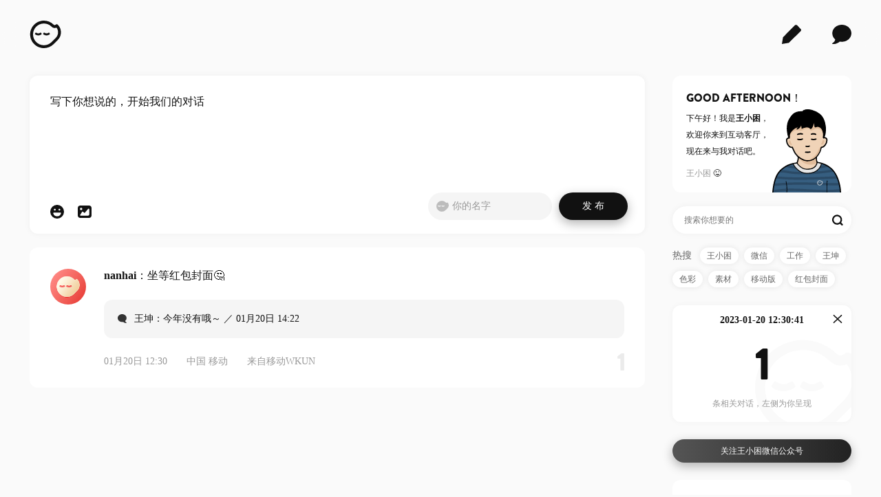

--- FILE ---
content_type: text/html
request_url: https://wkun.com/book/?so=2023-01-20%2012:30:41
body_size: 7620
content:
<!DOCTYPE html PUBLIC "-//W3C//DTD XHTML 1.0 Transitional//EN">
<html>
<head>
<meta http-equiv="Content-Type" content="text/html; charset=utf-8" />
<meta name="Keywords" content="互动客厅,王小困互动客厅,王坤互动客厅,WKUN互动客厅,设计师王坤,王坤,湖南王坤,长沙王坤">
<meta name="description" content="王小困设计 WKUN.COM 互动客厅是设计师王坤官方网站的设计交流平台，我们对话讨论一切有关设计的话题。">
<title>互动客厅 - 王小困</title>
<link rel="stylesheet" type="text/css" href="css/index.css">
<link rel="stylesheet" type="text/css" href="../css/global.css">
<link rel="apple-touch-icon-precomposed" href="../images/touch-icon-new-ipad.png" />
<script src="../js/uaredirect.js" type="text/javascript"></script>
<script type="text/javascript">uaredirect("m.php");</script>
<script src="https://www.layuicdn.com/layui/layui.js"></script>
<script type="text/javascript">
    layui.use(['laydate', 'laypage', 'layer', 'table', 'carousel', 'upload', 'element'], function() {
      var layer = layui.layer 
      ,upload = layui.upload //上传
      ,element = layui.element;
    //   layer.msg('Hello World');

      var uploadInst = upload.render({
        elem: '.upload' //绑定元素
        ,url: './up/up.php' //上传接口
        ,done: function(res){
          //上传完毕回调
            $("#picpath").val(res.data.src) 
            $(".shopimg").attr("src",'./images/upload/'+res.data.src);
            $("#gn_photo_3").css('display','block'); 
            $(".gn_photo_line").css('display','none');
        }
        ,error: function(){
          //请求异常回调
        }
      });
    });
</script>
<!--统计代码-->
<script>
var _hmt = _hmt || [];
(function() {
  var hm = document.createElement("script");
  hm.src = "https://hm.baidu.com/hm.js?976932debf26dfee0edee7a03fa1f72f";
  var s = document.getElementsByTagName("script")[0]; 
  s.parentNode.insertBefore(hm, s);
})();
</script>
<!--留言框高度自适应-->
<script type="text/javascript">
var observe;
if (window.attachEvent) {
    observe = function (element, event, handler) {
        element.attachEvent('on'+event, handler);
    };
}
else {
    observe = function (element, event, handler) {
        element.addEventListener(event, handler, false);
    };
}
function init () {
    var content = document.getElementById('content');
    function resize () {
        content.style.height = 'auto';
        content.style.height = content.scrollHeight+'px';
    }
    /* 0-timeout to get the already changed content */
    function delayedResize () {
        window.setTimeout(resize, 0);
    }
    observe(content, 'cut',     delayedResize);
    observe(content, 'paste',   delayedResize);
    observe(content, 'drop',    delayedResize);
    observe(content, 'keydown', delayedResize);
    resize();
}
</script>
</head>
<script>
lastScrollY=0;
function heartBeat(){
var diffY;
if (document.documentElement && document.documentElement.scrollTop)
diffY = document.documentElement.scrollTop;
else if (document.body)
diffY = document.body.scrollTop
else
{/*Netscape stuff*/}
percent=.1*(diffY-lastScrollY);
if(percent>0)percent=Math.ceil(percent);
else percent=Math.floor(percent);
document.getElementById("full").style.top=parseInt(document.getElementById("full").style.top)+percent+"px";
lastScrollY=lastScrollY+percent;
if(diffY == 0){document.getElementById("full").style.display = "none"}
else{document.getElementById("full").style.display = "block"}
}
suspendcode="<div id=\"full\" style='display:none; width:54px; height:54px; POSITION:absolute; left:50%; position:fixed; bottom:60px; margin-left:-22px; background-color: #FFF; box-shadow: 0 16px 80px rgba(0,0,0,.50); opacity: 0.90; border-radius: 54px; z-index:100; text-align:center;'><a href='#' title=返回顶部><img src='images/six/m/up_2.svg' border=0 width=54 height=54 alt='返回顶部'></a></div>"
document.write(suspendcode);
window.setInterval("heartBeat()",1);
</script>
<script type="text/JavaScript">
function checkdata() 
{ 
first=document.message.content.value; 
second=document.message.username.value;
if(first=='写下你想说的，开始我们的对话'||second=='你的名字') 
{ 
	alert("所发布的内容和名字不能为空"); 
return false; 
} 
else 
	document.message.submit(); 
} 
function textCounter(field, maxlimit) { 
 var str=field.value;
  var a=str.match(/[^\x00-\xff]|\w{1,2}/g);
  if (a.length > maxlimit)
	 field.value = a.length<maxlimit?str:a.slice(0,maxlimit).join("");	
  //else 
   //document.WRITEMSGTXT.remLen.value = maxlimit - a.length; 
 } 
</script> 
<body onload="init();">
<!--顶部输入框开始-->
<!--导航-->
<div class="two_topk">
  <div class="two_top">
        <div class="two_logo"><a href="../" title="WKUN DESIGN - 王坤设计 / 王小困设计"></a></div>
        <div class="two_nav">
          <div class="two_nav_dhrs"><a href="../book" title="互动客厅 - 王小困"></a></div>
          <div class="two_nav_x"></div>
          <div class="two_nav_design"><a href="../design" title="设计作品 - 王小困"></a></div>
      </div>
  </div>
</div>
<div class="two_no"></div>
<!--顶部输入框结束-->
<!--留言列表开始-->
<div class="book_z">
  <table width="100%" border="0" cellspacing="0" cellpadding="0">
  <tr>
    <td valign="top">
    <div class="list_z">
    <div class="top_y">
<form action="index_keting.php?act=index_keting" method="post" name="message">
    <input type="hidden" id="uploadmark">
    <input type="hidden" id="picpath" name="img">
        <div class="input_box">
        <div class="input_box2">
        <textarea name="content" rows="5" class="input scrollbar" id="content" onfocus="if (value =='写下你想说的，开始我们的对话'){value =''}" onblur="if (value ==''){value='写下你想说的，开始我们的对话'}">写下你想说的，开始我们的对话</textarea>
        </div>
          <div class="input_ok">
          <div class="function" style="position:relative;">
                    <div id="biaoqing">
                        <div id="function_close"><a href="javascript:;" id="bq_close" title="关闭"></a></div>
                        <div class="bq_line">
                          <dl>
                            <dd class="expression"><a href="javascript:;" title="微笑"><img src="images/six/bq/wx_56.gif" width="28"></a></dd>
                            <dd class="expression"><a href="javascript:;" title="晕"><img src="images/six/bq/y_56.gif" width="28"></a></dd>
                            <dd class="expression"><a href="javascript:;" title="心花怒放"><img src="images/six/bq/xhnf_56.gif" width="28"></a></dd>
                            <dd class="expression"><a href="javascript:;" title="鼓掌"><img src="images/six/bq/gz_56.gif" width="28"></a></dd>
                            <dd class="expression"><a href="javascript:;" title="哈欠"><img src="images/six/bq/hax_56.gif" width="28"></a></dd>
                            <dd class="expression"><a href="javascript:;" title="憨笑"><img src="images/six/bq/sx_56.gif" width="28"></a></dd>
                            <dd class="expression"><a href="javascript:;" title="汗"><img src="images/six/bq/han_56.gif" width="28"></a></dd>
                            <dd class="expression"><a href="javascript:;" title="吃惊"><img src="images/six/bq/cj_56.gif" width="28"></a></dd>
                            <dd class="expression"><a href="javascript:;" title="鄙视"><img src="images/six/bq/bs_56.gif" width="28"></a></dd>
                            <dd class="expression"><a href="javascript:;" title="闭嘴"><img src="images/six/bq/bz_56.gif" width="28"></a></dd>
                            <dd class="expression"><a href="javascript:;" title="呲牙"><img src="images/six/bq/cy_56.gif" width="28"></a></dd>
                            <dd class="expression"><a href="javascript:;" title="害羞"><img src="images/six/bq/hx_56.gif" width="28"></a></dd>
                            <dd class="expression"><a href="javascript:;" title="衰"><img src="images/six/bq/shuai_56.gif" width="28"></a></dd>
                            <dd class="expression"><a href="javascript:;" title="偷笑"><img src="images/six/bq/tx_56.gif" width="28"></a></dd>
                            <dd class="expression"><a href="javascript:;" title="折磨"><img src="images/six/bq/zm_56.gif" width="28"></a></dd>
                            <dd class="expression"><a href="javascript:;" title="难过"><img src="images/six/bq/ng_56.gif" width="28"></a></dd>
                            <dd class="expression"><a href="javascript:;" title="示爱"><img src="images/six/bq/sa_56.gif" width="28"></a></dd>
                            <dd class="expression"><a href="javascript:;" title="可爱"><img src="images/six/bq/ka_56.gif" width="28"></a></dd>
                            <dd class="expression"><a href="javascript:;" title="泪"><img src="images/six/bq/lei_56.gif" width="28"></a></dd>
                            <dd class="expression"><a href="javascript:;" title="酷"><img src="images/six/bq/cool_56.gif" width="28"></a></dd>
                            <dd class="expression"><a href="javascript:;" title="发呆"><img src="images/six/bq/fd_56.gif" width="28"></a></dd>
                            <dd class="expression"><a href="javascript:;" title="敲打"><img src="images/six/bq/qd_56.gif" width="28"></a></dd>
                            <dd class="expression"><a href="javascript:;" title="再见"><img src="images/six/bq/zj_56.gif" width="28"></a></dd>
                            <dd class="expression"><a href="javascript:;" title="强"><img src="images/six/bq/qiang_56.gif" width="28"></a></dd>
                            <dd class="expression"><a href="javascript:;" title="差劲"><img src="images/six/bq/cha_56.gif" width="28"></a></dd>
                            <dd class="expression"><a href="javascript:;" title="顶你"><img src="images/six/bq/ding_56.gif" width="28"></a></dd>
                            <dd class="expression"><a href="javascript:;" title="勾引"><img src="images/six/bq/gy_56.gif" width="28"></a></dd>
                            <dd class="expression"><a href="javascript:;" title="耶"><img src="images/six/bq/ye_56.gif" width="28"></a></dd>
                          </dl>
                        </div>
                    </div>
                    <div id="gn_photo">
                        <div class="gn_photo_line">
                            <div id="function_close"><a href="javascript:;" title="关闭" id="ph_close"></a></div>
                          <dl>
                            <dd class="tips">上传本地图片不能超过10M</dd>
                            <dd class="upload"><a href="javascript:;" title="上传图片">上传图片</a></dd>
                            <dd class="link"><a href="javascript:;" title="图片链接" id="show_url">图片链接</a></dd>
                          </dl>
                        </div> 
                            <div id="gn_photo_2">
                                <div id="function_close"><a href="javascript:;" title="关闭" id="url_close"></a></div>
                                <div class="gn_photo_link">
                                  <dl>
                                    <dd class="p_input"><input  type="text" class="photo_input" id="photo_url"></dd>
                                    <dd class="p_submit"><input name="photo_submit" type="button" class="photo_submit" value="确定">
                                    </dd>
                                  </dl>
                                </div>
                            </div>

                        <div id="gn_photo_3">
                            <div id="function_close"><a href="javascript:;" title="关闭" class="pic_close"></a></div>
                            <div class="gn_photo_img"><img class="shopimg" src=""></div>
                        </div>

                        <div id="gn_photo_4">
                            <div id="function_close"><a id="del_close" href="javascript:;" title="关闭"></a></div>
                            <div class="gn_photo_img">
                              <dl>
                                <dd class="tips2">确定删除吗？</dd>
                                <dd class="submit2"><a href="javascript:;" title="确定" id="ajax_del">确定</a></dd>
                              </dl>
                            </div>
                        </div>
                    </div>
                <dl>
                    <dd class="bq"><a href="javascript:;" id="show_bq" title="加入表情"></a></dd>
                    <dd class="img"><a href="javascript:;" title="添加图片" id="show_ph"></a></dd>
                </dl>
          </div>
          <div class="input_submit">
              <input  type="submit" class="botton" onClick="return checkdata();" title="发布" value="发 布" />
            </div>
            <div class="input_name"><input name="username" type="text" class="name" id="username" value="你的名字" onPropertyChange="textCounter(this, 6)" onfocus="if (value =='你的名字'){value =''}" onblur="if (value ==''){value='你的名字'}" />
          </div>
        </div>
        </div>
        </form>
    </div>
       <div class="list_user_content">
        <table width="100%" border="0" cellspacing="0" cellpadding="0">
  <tr>
    <td width="108" valign="top">
<div class="list_user_zdy"><a href="../book/?so=nanhai" title="只看有关“nanhai”的对话"></a></div>
<div class="list_user_z">
					<img src=images/six/user_2020_06.jpg />            </div>    </td>
    <td>
    <div class="list_user_content_top">
                   <div class="list_user_content_message">
                   <a href="../book/?so=nanhai" title="只看有关“nanhai”的对话">nanhai</a>：坐等红包封面🤔                   </div>
                   
					   <div class='list_user_content_reply2'>
                           <div class='reply_content'>王坤：今年没有哦～ ／ 01月20日 14:22</div>
					   </div>                   <div class="content_information_k">
                   <div class="content_information">
                   <a href="../book/?so=2023-01-20 12:30:41" title="2023年01月20日 12:30 发布">01月20日 12:30</a>　　中国 移动　　来自<a href="../m" title="来自 WKUN 移动版" target="_blank">移动WKUN</a>				</div>
					<div class="look_img"></div>
				   <div class="content_lc"><a href="../book/?so=2023-01-20 12:30:41" title="第 1 楼">1</a></div>
                   </div>
               </div></td>
  </tr>
</table>           
      <div class="fix"></div>
  </div>
    </div></td>
    <td width="330" valign="top">
    <div class="wangkun_hi">
		<dd class="one"><script language="javaScript">
		<!--
		now = new Date(),hour = now.getHours()
		if(hour < 6){document.write("GOOD NIGHT！")}
		else if (hour < 12){document.write("GOOD MORNING！")}
		else if (hour < 18){document.write("GOOD AFTERNOON！")}
		else if (hour < 22){document.write("GOOD EVENING！")}
		else {document.write("GOOD NIGHT！")}
		// -->
		</script></dd>
		<dd class="two"><script language="javaScript">
		<!--
		now = new Date(),hour = now.getHours()
		if(hour < 6){document.write("早点休息吧，")}
		else if (hour < 9){document.write("早安！")}
		else if (hour < 12){document.write("上午好！")}
		else if (hour < 14){document.write("中午好！")}
		else if (hour < 17){document.write("下午好！")}
		else if (hour < 19){document.write("傍晚好！")}
		else if (hour < 22){document.write("晚上好，")}
		else {document.write("夜深了，")}
		// -->
		</script>我是<a href="?so=王小困" title="点击查看有关“王小困”的对话"><strong>王小困</strong></a>，<br />
		欢迎你来到互动客厅，<br />
		现在来与我对话吧。<br />
		</dd>
		<font color="#999">王小困</font> 😜</div>
    <div class="list_y">
    <div class="search_top">
      <dl><form method="get" id="search">
        <dd class="s_input"><input type="text" class="search_input" id="photo_url" value="搜索你想要的" onfocus="if (value =='搜索你想要的'){value =''}" onblur="if (value ==''){value='搜索你想要的'}" /></dd>
        <dd class="s_submit"><a href="javascript:;" id="soso" title="搜索"></a></dd></form>
      </dl>
    </div>
    <div class="search_hot">
      <dl>
        <dd class="hot_wz">热搜</dd>
        <dd class="hot_keyword"><a href="?so=王小困" title="搜索王小困">王小困</a></dd>
        <dd class="hot_keyword"><a href="?so=微信" title="搜索微信">微信</a></dd>
        <dd class="hot_keyword"><a href="?so=工作" title="搜索工作">工作</a></dd>
        <dd class="hot_keyword"><a href="?so=王坤" title="搜索王坤">王坤</a></dd>
        <dd class="hot_keyword"><a href="?so=色彩" title="搜索色彩">色彩</a></dd>
        <dd class="hot_keyword"><a href="?so=素材" title="搜索素材">素材</a></dd>
        <dd class="hot_keyword"><a href="?so=移动" title="搜索移动版">移动版</a></dd>
        <dd class="hot_keyword"><a href="?so=红包封面" title="搜索红包封面">红包封面</a></dd>
		<div class="fix"></div>
      </dl>
    </div>
        <div class="search_result">
      <dl>
        <dd class="result_key">2023-01-20 12:30:41</dd>
        <dd class="result_close"><a href="../book/index.php" title="关闭返回"></a></dd>
        <dd class="result_quantity">1</dd>
        <dd class="result_tips">条相关对话，左侧为你呈现</dd>
      </dl>
    </div>	<div class="youce_top">关注王小困微信公众号</div>
	<div class="wechat_qun">
	  <p><img src="images/six/wechat_wk.svg" width="60%"/></p>
	  <p><img class="wechat_icon" src="images/six/wechat_logo.svg" width="20"/>搜索公众号：王小困</p>
	</div>
	<div class="youce_top">进入王小困设计小程序</div>
	<div class="wechat_qun">
	  <p><img src="images/six/wechat_xcx.svg" width="66%"/></p>
	  <p><img class="wechat_icon" src="images/six/xcx_logo.svg" width="16"/>搜索小程序：王小困设计</p>
	</div>
    <div class="youce_top">常用的好站 给最好的你</div>
    <div class="recommend">
      <dl>
        <dd class="recommend_web">图片 - <a href="https://alpha.wallhaven.cc/" title="最伟大的高清图库站" target="_blank">Wallhaven</a></dd>
        <dd class="recommend_web">图片 - <a href="https://www.pexels.com/zh-cn/" title="可免费商用的高质量高清图" target="_blank">Pexels</a></dd>
		<dd class="recommend_web">摄影 - <a href="https://1x.com" title="拥有丰富分类的高质量高清图" target="_blank">1X.com</a></dd>
		<dd class="recommend_web">字体 - <a href="https://www.fonts.net.cn/" title="最全的字体下载网站" target="_blank">字体天下</a></dd>
        <dd class="recommend_web">灵感 - <a href="https://www.zcool.com.cn" title="最具人气的经验、分享与灵感平台" target="_blank">站酷ZCOOL</a></dd>
        <dd class="recommend_web">灵感 - <a href="https://www.behance.net/" title="Adobe官方设计分享网站" target="_blank">Behance</a></dd>
        <dd class="recommend_web">素材 - <a href="http://www.sccnn.com/" title="免费素材共享平台" target="_blank">素材中国</a></dd>
		<dd class="recommend_web">图标 - <a href="https://www.iconfont.cn/" title="最全矢量图标管理、交流平台" target="_blank">Iconfont</a></dd>
        <dd class="recommend_web">酷站 - <a href="https://www.awwwards.com/" title="评选全球设计最优秀的CSS3、HTML5网站" target="_blank">Awwwards</a></dd>
        <dd class="recommend_web">源码 - <a href="https://sc.chinaz.com/jiaoben/" title="免费网页特效代码" target="_blank">CHINAZ</a></dd>
		<dd class="recommend_web">抠图 - <a href="https://www.fococlipping.com/" title="免费在线一键抠图" target="_blank">OFFICIAL</a></dd>
		<dd class="recommend_web">GIF - <a href="https://icons8.com/preloaders/" title="最强大的GIF、Loading自定义生成网站" target="_blank">Preloaders</a></dd>
      </dl>
      <div class="fix"></div>
    </div>
    <div class="youce_top">互动客厅 QQ群 （暂停加入）</div>
    <div class="qun">
      <dl>
        <dd class="qun1">26647298</dd>
        <dd class="qun_j"><a href="https://wp.qq.com/wpa/qunwpa?idkey=ecfca9bde381d811f6aa445410a2c3c343cd4ba8761048aa0107e2fccd7c89f9" title="加入互动客厅" target="_blank"></a></dd>
      </dl>
    </div>
    <div class="qun">
      <dl>
        <dd class="qun1">26647316</dd>
        <dd class="qun_j"><a href="https://wp.qq.com/wpa/qunwpa?idkey=c5e309516b9413e6949a923565d08423589c72a9327fc4c05ce0e0745dc1b083" title="加入互动客厅" target="_blank"></a></dd>
      </dl>
    </div>
    <div class="fb_weibo"><a href="https://widget.weibo.com/dialog/PublishWeb.php?default_text=%E8%BF%99%E6%98%AF%E4%B8%80%E6%9D%A1%E6%9D%A5%E8%87%AA%20WKUN%20%E7%9A%84%E5%BE%AE%E5%8D%9A&uid=1390455004&refer=y&language=zh_cn&uniqueID=15129838528291&app_src=1g7Iq2&button=pubilish" title="发布一条来自 WKUN 的微博" target="_blank"><img src="images/six/weibo.svg" width="29" height="24" /><strong>发布一条微博</strong></a></div>
    <div class="book_ad_r"><a href="../xiazai/book7.html" title="下载互动客厅 7.0 源码" target="_blank"><img src="images/ad/book_ad_01.jpg"/></a></div>
    <div class="book_ad_r"><a href="https://pan.baidu.com/share/link?shareid=389418&uk=2114447430" title="前往下载王先生的字库" target="_blank"><img src="images/ad/book_ad_02.jpg"/></a></a></div>
    <div class="book_weibo">WKUN.COM © <script>document.write( new Date().getFullYear() );</script> 互动客厅</div>
</div>    </td>
  </tr>
</table>
</div>
    <div class="flip_z">
          <div class="pages"><a href="../book/" title="返回互动客厅首页">首页</a><a class=page>1 条</a><a class=page href='?page=1&so=2023-01-20 12:30:41'>上一页</a><b><a class=page>1</a></b>    </div>
    </div>
    <!--留言列表结束-->
    <!--版权信息开始-->
<!--版权信息-->
<div class="copyright_k">
<div class="copyright">
  <div class="copyright_z">
        <dl>
        <dd class="copyright_wz"><a href="../about/index.html" target="_blank" title="关于 WKUN">关于 WKUN</a>　 　<a href="../time" target="_blank" title="记录">记录</a>　 　<a href="../about/copyright.html" target="_blank" title="版权声明">版权声明</a>　 　<a href="../about/links.html" target="_blank" title="友情链接">友情链接</a>　 　| 　　<a href="../about/contact.html" target="_blank" title="联系">联系</a>　 　<a href="../studio" target="_blank" title="合作">合作</a> 　　<a href="../about/jobs.html" target="_blank" title="工作机会">工作机会</a></dd>
        <dd class="m_icon"><a href="../m" target="_blank" title="WKUN 移动版">移动版</a></dd>
        </dl>
  </div>
    <div class="copyright_y">
      <div class="hda"><a href="../about/sjysj.html" title="湖南省设计艺术家协会会员" target="_blank">湖南省设计艺术家协会会员<br/><font size="1px">Hunan Designers Association</font></a></div>
    </div>
</div>
<div class="copyright_c">
<div class="copyright_icon">
        <dl>
        <dd class="c_wxk_logo"><a href="../about/index.html" target="_blank" title="王小困® 是王坤注册商标"></a>
        <dd class="c_wkun_logo"><a href="../" target="_blank" title="进入 WKUN.COM 首页"></a>
        </dl>
    </div>
<div class="copyright_certificate"><a href="https://beian.miit.gov.cn" target="_blank">湘ICP备07004809号-8</a>　　版权所有 © <a href="https://www.wkun.com/" target="_blank" title="王小困">王小困</a>　　Copyright © 2010 - <script>document.write( new Date().getFullYear() );</script> WKUN.com. All Rights Reserved.</div>
</div>
</div>
<!--版权信息结束-->
<script type="text/javascript" src="../js/jquery.min.js"></script> 
<script type="text/javascript" src="./up/up.min.js"></script> 
<script>
 //打开表情
$("#show_bq").click(function(){ 
    $("#biaoqing").css('display','block');
    $(".gn_photo_line").css('display','none');
     $("#gn_photo_2").css('display','none'); 
      $("#gn_photo_3").css('display','none');
      $("#gn_photo_4").css('display','none');
    if ( $("#content").val() == '写下你想说的，开始我们的对话' )
    {
        $("#content").val('');
    }
})
//关闭表情
$("#bq_close").click(function(){
     $("#biaoqing").css('display','none');
})
//选中表情
$(".bq_line").children().children().children().click(function(){ 
        var txt = $("#content").val(); 
        var att = '['+$(this).attr("title")+']';
        var res = txt+att; 
        $("#content").val(res);
})

//打开图片上传
$("#show_ph").click(function(){ 
    $(".gn_photo_line").css('display','block'); 
    $("#biaoqing").css('display','none');
    $("#gn_photo_2").css('display','none');
         $("#gn_photo_3").css('display','none');
         $("#gn_photo_4").css('display','none');
})
//关闭图片框
$("#ph_close").click(function(){
     $(".gn_photo_line").css('display','none'); 
})

//打开URL输入框
$("#show_url").click(function(){
    $("#gn_photo_2").css('display','block'); 
    $(".gn_photo_line").css('display','none');
})
//关闭URL框
$("#url_close").click(function(){
     $("#gn_photo_2").css('display','none');
})
//搜索提交
$("#soso").click(function(){
    if ($(".search_input").val()=='搜索你想要的')
    {
        alert('请输入关键词!');
        return false;
    }
    self.location="./index.php?so="+$(".search_input").val();
})
$(".search_input").keydown(function(e){ 
 var e = e || event;
var  keycode = e.which || e.keyCode;
 if (keycode==13) { 

        self.location="./index.php?so="+$(".search_input").val();
        return false;
 }
});
//远程图片提交
$(".photo_submit").click(function(){ 
    var url = $("#photo_url").val();
    $.ajax({ 
               type: "get", 
				url: "chkimg.php?url="+url, 
				dataType: "html", 
				success: function (data) {   
					if (data == "-1")
					{
						alert('请提交正确的图片地址');
						return false;
					}
					//开始替换节点
					$(".shopimg").attr("src",'./images/upload/'+data);
					$("#gn_photo_3").css('display','block');
					$("#gn_photo_2").css('display','none');
									$("#uploadmark").val("ok");
									$("#picpath").val(data);
					//$("#photo_url").val('获取成功');
				}, 
				error: function (XMLHttpRequest, textStatus, errorThrown) { 
						 
				} 
		}); 
})

//显示删除提示框
$(".pic_close").click(function(){
    $("#gn_photo_4").css('display','block');
})
 //关闭删除提示框
$("#del_close").click(function(){
    $("#gn_photo_4").css('display','none');
})
//删除
$("#ajax_del").click(function(){
    $("#gn_photo_4").css('display','none');
     $.ajax({ 
	   type: "get", 
			url: "chkimg.php?ajax_del="+$(".shopimg").attr("src"),
			dataType: "html", 
			success: function (data) {   
				if (data == "1")
				{
					alert('删除成功');
					$("#uploadmark").val('');
					$("#picpath").val('');

				
				//开始替换节点 
				$("#gn_photo_3").css('display','none');  
				}
			}, 
			error: function (XMLHttpRequest, textStatus, errorThrown) { 
					 
			} 
	});    
})
</script>
</body>
</html>

--- FILE ---
content_type: text/css
request_url: https://wkun.com/book/css/index.css
body_size: 5049
content:
/*base*/
* { margin:0; padding:0; list-style-image: none;list-style-type: none;}

img { border:none;}

.fix {clear:both;height: 1px;font-size: 0px;}
.top_y {
	background-color: #FFF;
	border-radius: 12px;
	box-shadow: 0 0 10px rgba(0 0 0 / 5%);
	transition: all 0.3s ease-in-out;
}
.top_y:hover {
    box-shadow: 0 0 15px rgb(0 0 0 / 8%);
    transition: all 0.3s ease-in-out;
}
.layui-upload-file{display: none;}
.wangkun_hi {
	height: 150px;
    width: 220px;
    background-image: url(../images/six/book_wxk.svg);
    background-color: #FFF;
    background-size: 100px;
    background-repeat: no-repeat;
    background-position: 145px bottom;
    font-size: 12px;
    line-height: 24px;
    color: #111;
    padding-top: 20px;
    margin-right: 30px;
    border-radius: 12px;
    padding-right: 20px;
    padding-left: 20px;
	float: right;
}
.wangkun_hi a {
	color: #111;
	text-decoration: none;
}
.wangkun_hi a:hover {
	color: #999;
	text-decoration: none;
}
.wangkun_hi dd.one {
	font-family: BrandonText-Black;
	font-size: 16px;
	height: 30px;
}
.wangkun_hi dd.two {
	padding-bottom: 8px;
}

.t_k {height: 27px;width: 558px;}
.t {height: 27px;width: 86px;line-height: 27px;color: #FFFFFF;text-align: center;float: right;font-family: "微软雅黑";font-size: 12px;}
.t a {text-decoration:none;display: block;height: 27px;width: 86px;color: #FFFFFF;background-image: url(../../images/t_bg.jpg);background-repeat: no-repeat;}
.t a:hover {text-decoration: none;color: #FFFFFF;background-image: url(../../images/t_bg.jpg);background-position: left bottom;background-repeat: no-repeat;}
.sy {height: 27px;width: 105px;line-height: 27px;color: #FFFFFF;text-align: center;float: right;font-family: "微软雅黑";font-size: 12px;background-image: url(../../images/top_sy_bg.jpg);}
.ssn {height: 30px;width: 558px;background-image: url(../images/2/ssn.gif);background-repeat: no-repeat;background-position: 8px center;}
.input_box {
	width: 100%;
	padding-top: 25px;
}
.input_box2 {
	padding-right: 30px;
	padding-left: 30px;
	padding-bottom: 15px;
}
.input {
	border: none;
	font-family: "微软雅黑";
	font-size: 16px;
	line-height: 26px;
	color: #111;
	background-color: transparent;
	width: 100%;
    overflow: hidden;
    padding: 0;
    outline: none;
    resize: none;
	text-align: justify;
}
.input_ok {
	height: 60px;
	width: 100%;
}
.input_user {height: 32px;width: 32px;float: left;padding-top: 9px;padding-left: 9px;}
.input_name {
	height: 19px;
	width: 128px;
	background-image: url(../images/six/m/user_icon.svg);
	background-size: 18px 18px;
	float: right;
	padding-right: 17px;
	padding-left: 35px;
	background-repeat: no-repeat;
	background-position: 12px 11px;
	padding-top: 10px;
	padding-bottom: 11px;
	background-color: #F5F5F5;
	border-radius: 20px;
	transition: all 0.9s ease-in-out;
}
.input_name:hover {
	width: 200px;
    background-color: #efefef;
    transition: all 0.3s ease-in-out;
}
.name {height: 20px;width: 100%;font-family: "微软雅黑";font-size: 14px;line-height: 20px;color: #999999;border: none;background-color: transparent;outline: none;}
.input_prompt {height: 45px;float: left;font-size: 12px;line-height: 45px;color: #B9B9B9;width: 55px;font-family: "微软雅黑";padding-left: 10px;}
.check_code{width:150px;height:35px;float:left;padding-top:10px;}
.check_code .input_code{border:solid 1px #ddd;width:50px;height:23px;line-height:23px;float:left;padding:0px 3px;color:#666;}
.check_code span{display:inline-block;float:left;padding-left:5px;}
.check_code img{border: solid 1px #ccc;}
.input_whisper {height: 30px;float: left;font-size: 12px;line-height: 30px;color: #FFFFFF;width: 65px;}
.input_submit {
	height: 40px;
	float: right;
	width: 100px;
	padding-right: 25px;
	padding-left: 10px;
}
.botton {
	height: 40px;
	width: 100%;
	font-family: "微软雅黑";
	font-size: 14px;
	line-height: 40px;
	background-color: #111;
	text-align: center;
	color: #FFFFFF;
	border-radius: 20px;
	border-top-style: none;
	border-right-style: none;
	border-bottom-style: none;
	border-left-style: none;
	cursor:pointer;
	-webkit-transition:all 0.3s ease-in-out;-moz-transition:all 0.3s ease-in-out;transition:all 0.3s ease-in-out;-webkit-transform:rotate(0deg);-moz-transform:rotate(0deg);transform:rotate(0deg);
	box-shadow: 0 5px 15px rgba(0,0,0,.30);
}
.botton:hover {
	background-color: #555;
	-webkit-transition:all 0.3s ease-in-out;-moz-transition:all 0.3s ease-in-out;transition:all 0.3s ease-in-out;-webkit-transform:rotate(0deg);-moz-transform:rotate(0deg);transform:rotate(0deg);
}

.submit {height: 30px;width: 95px;background-image: url(../images/guestbook_ok.gif);}
.list_top {height: 10px;width: 850px;background-image: url(../images/guestbook_08.gif);margin-right: auto;margin-left: auto;font-size: 0px;}
.list_z {
	padding-left: 30px;
}
.list_y {
	width: 260px;
	float: right;
	position: static;
	margin-right: 30px;
	padding-top: 20px;
}

.search_top {
	height: 40px;
	background-color: #FFFFFF;
	border-radius: 20px;
	margin-bottom: 10px;
	box-shadow: 0 0 10px rgba(0 0 0 / 5%);
	transition: all 0.3s ease-in-out;
}
.search_top:hover {
    box-shadow: 0 0 15px rgb(0 0 0 / 8%);
    transition: all 0.3s ease-in-out;
}
.search_top dd.s_input {height: 34px;float: left;width: 210px;padding-top: 6px;padding-left: 10px;}
.search_input {height: 28px;width: 100%;font-family: "微软雅黑";font-size: 12px;line-height: 27px;color: #777;background-color: transparent;text-indent: 7px;border: none;outline: none;}
.search_top dd.s_submit {height: 40px;float: left;width: 40px;}
.search_top dd.s_submit a {
	text-decoration: none;
	display: block;
	height: 40px;
	width: 40px;
	background-image: url(../images/six/m/so_icon_2.svg);
	background-size: 38px;
	background-repeat: no-repeat;
	background-position: center center;
	-webkit-transition:all 0.3s ease-in-out;-moz-transition:all 0.3s ease-in-out;transition:all 0.3s ease-in-out;-webkit-transform:rotate(0deg);-moz-transform:rotate(0deg);transform:rotate(0deg);opacity:0.99;
}
.search_top dd.s_submit a:hover {
	text-decoration: none;
	background-image: url(../images/six/m/so_icon_2.svg);
	background-repeat: no-repeat;
	opacity:0.6;
}
.search_hot {
	width: 100%;
}

.search_hot dd.hot_wz {
	height: 24px;
	float: left;
	width: 40px;
	font-family: "微软雅黑";
	font-size: 14px;
	line-height: 24px;
	color: #666666;
	padding-top: 10px;
}
.search_hot dd.hot_keyword {
	height: 24px;
	float: left;
	font-family: "微软雅黑";
	font-size: 12px;
	line-height: 24px;
	color: #FFFFFF;
	padding-right: 8px;
	padding-top: 10px;
}
.search_hot dd.hot_keyword a {
	text-decoration:none;
	display: block;
	height: 24px;
	color: #666666;
	background-color: #FFFFFF;
	padding-right: 10px;
	padding-left: 10px;
	border-radius: 12px;
	-webkit-transition:all 0.3s ease-in-out;-moz-transition:all 0.3s ease-in-out;transition:all 0.3s ease-in-out;-webkit-transform:rotate(0deg);-moz-transform:rotate(0deg);transform:rotate(0deg);
	box-shadow: 0 0 8px rgba(0,0,0,.09);
}
.search_hot dd.hot_keyword a:hover {
	text-decoration: none;
	color: #FFFFFF;
	background-color: #111;
}


.search_result {
	height: 170px;
	background-color: #FFF;
	margin-top: 25px;
	border-radius: 12px;
	box-shadow: 0 0 8px rgba(0,0,0,.04);
	background-image: url(https://www.wkun.com/about/images/logo_about_bg.svg);
    background-repeat: no-repeat;
    background-position: right bottom;
    background-size: 140px;
}
.search_result dd.result_key {
	height: 40px;
	width: 180px;
	font-family: "微软雅黑";
	font-weight:bold;
	font-size: 14px;
	line-height: 44px;
	color: #111;
	text-align: center;
	padding-left: 40px;
	float: left;
}
.search_result dd.result_close {
	height: 40px;
	width: 40px;
	float: right;
}
.search_result dd.result_close a {
	text-decoration: none;
	display: block;
	height: 40px;
	width: 40px;
	background-image: url(../images/six/m/jp.svg);
	background-repeat: no-repeat;
	background-position: center center;
    background-size: 24px;
	-webkit-transition: all 0.3s ease-in-out;
    -moz-transition: all 0.3s ease-in-out;
    transition: all 0.3s ease-in-out;
    -webkit-transform: rotate(0deg);
    -moz-transform: rotate(0deg);
    transform: rotate(0deg);
    opacity: 0.99;
}
.search_result dd.result_close a:hover {
	text-decoration: none;
	background-image: url(../images/six/m/jp.svg);
	background-repeat: no-repeat;
	opacity:0.6;
}

@font-face
{
font-family: Langdon;
src: url('../design/css/Langdon.otf')
}

.search_result dd.result_quantity {
	height: 95px;
	width: 260px;
	font-family: BrandonText-Black;
	font-size: 64px;
	color: #111;
	text-align: center;
	line-height: 90px;
	float: left;
	letter-spacing: -3px;
}
.search_result dd.result_tips {width: 260px;font-family: "微软雅黑";font-size: 12px;color: #999999;text-align: center;float: left;}

.youce_top {
	height: 34px;
	font-family: "微软雅黑";
	font-size: 12px;
	line-height: 34px;
	color: #FFFFFF;
	text-align: center;
	background: -webkit-linear-gradient(left,#555 0,#222 100%);
    background: linear-gradient(to right,#555 0,#222 100%);
	border-radius: 20px;
	margin-top: 25px;
	box-shadow: 0 5px 15px rgb(0 0 0 / 30%);
}
.recommend {
	width: 100%;
}
.recommend dd.recommend_web {
	height: 30px;
	width: 50%;
	font-family: "微软雅黑";
	font-size: 12px;
	line-height: 30px;
	color: #AAAAAA;
	float: left;
	padding-top: 20px;
}
.recommend dd.recommend_web a {
	text-decoration:none;
	color: #111;
	-webkit-transition:all 0.3s ease-in-out;-moz-transition:all 0.3s ease-in-out;transition:all 0.3s ease-in-out;-webkit-transform:rotate(0deg);-moz-transform:rotate(0deg);transform:rotate(0deg);
}
.recommend dd.recommend_web a:hover {
	text-decoration: none;
	color: #888;
}

.wechat_qun {
	padding-top: 30px;
	margin-top: 25px;
	background-color: #FFF;
	text-align: center;
	color: #666;
	line-height: 60px;
	font-size: 12px;
	border-radius: 12px;
}
.wechat_icon {
    margin-bottom: -3px;
	padding-right: 5px;
}
.qun {
	height: 30px;
	padding-top: 30px;
}
.qun dd.qun1 {height: 20px;font-family: "微软雅黑";font-size: 12px;line-height: 20px;color: #666666;background-image: url(../images/six/m/logo_2.svg);background-size: 30px;background-position: -6px center;background-repeat: no-repeat;float: left;padding-left: 25px;}
.qun dd.qun_j {width: 20px;height: 20px;float: right;}
.qun dd.qun_j a {text-decoration:none;display: block;height: 20px;width: 20px;background-image: url(../images/six/qun_jia_bg.svg);background-size: 12px;background-repeat: no-repeat;background-position: center center;opacity:10;}
.qun dd.qun_j a:hover {text-decoration: none;background-image: url(../images/six/qun_jia_bg.svg);background-repeat: no-repeat;opacity:0.60;}
.qun dd.qun_qian {height: 20px;float: left;color: #EA2F2F;font-family: "微软雅黑";line-height: 20px;font-size: 12px;padding-left: 5px;}
.book_weibo {
	height: 70px;
	padding-top: 40px;
	font-size: 12px;
	color: #999;
	text-align: right;
}
.book_weibo dd.sina {width: 45px;height: 45px;float: right;padding-left: 10px;}
.book_weibo dd.sina a {text-decoration:none;display: block;height: 45px;width: 45px;background-image: url(../../images/six/share.png);background-repeat: no-repeat;background-position: left top;}
.book_weibo dd.sina a:hover {text-decoration: none;background-image: url(../../images/six/share.png);background-repeat: no-repeat;background-position: left bottom;}
.book_weibo dd.qq {width: 45px;height: 45px;float: right;padding-left: 10px;}
.book_weibo dd.qq a {text-decoration:none;display: block;height: 45px;width: 45px;background-image: url(../../images/six/share.png);background-repeat: no-repeat;background-position: -45px top;}
.book_weibo dd.qq a:hover {text-decoration: none;background-image: url(../../images/six/share.png);background-repeat: no-repeat;background-position: -45px bottom;}
.book_weibo dd.qzone {width: 45px;height: 45px;float: right;padding-left: 10px;}
.book_weibo dd.qzone a {text-decoration:none;display: block;height: 45px;width: 45px;background-image: url(../../images/six/share.png);background-repeat: no-repeat;background-position: -135px top;}
.book_weibo dd.qzone a:hover {text-decoration: none;background-image: url(../../images/six/share.png);background-repeat: no-repeat;background-position: -135px bottom;}
.book_z {width: 2060px;margin-right: auto;margin-left: auto;padding-top: 10px;}
.list_user_z {
	display: block;
	width: 52px;
	padding-left: 30px;
	padding-top: 1px;
	height: 52px;
}
.list_user_z img {
	width: 52px;
	border-radius: 52px;
	height: 52px;
}
.list_user_zdy {
	display: block;
	width: 54px;
	z-index: 100;
	height: 54px;
	position: absolute;
	padding-left: 29px;
}
.list_user_zdy a {
	text-decoration:none;
	border-radius: 54px;
	display: block;
	height: 54px;
	width: 54px;
	position: absolute;
	background-image: url(../images/six/user_more1.png);
	backdrop-filter: blur(0px);
	background-size: 54px;
	background-position: center center;
	background-repeat: no-repeat;
	-webkit-transition:all 0.3s ease-in-out;-moz-transition:all 0.3s ease-in-out;transition:all 0.3s ease-in-out;-webkit-transform:rotate(0deg);-moz-transform:rotate(0deg);transform:rotate(0deg);
}
.list_user_zdy a:hover {
	text-decoration:none;
	border-radius: 54px;
	display: block;
	height: 54px;
	width: 54px;
	position: absolute;
	background-image: url(../images/six/user_more.png);
	background-size: 54px;
	background-position: center center;
	background-repeat: no-repeat;
	backdrop-filter: saturate(800%) blur(30px);
}
.list_user_zdy img {
	border-radius: 54px;
	width: 54px;
	height: 54px;
}
.list_user_z dt img {height: 48px;width: 48px;background-image: url(../images/guestbook_15.gif);padding-top: 5px;padding-right: 16px;padding-bottom: 9px;padding-left: 16px;background-repeat: no-repeat;background-position: center;display: block;}
.list_user_triangle {float: left;width: 11px;background-image: url(../images/guestbook_21.jpg);background-repeat: no-repeat;background-position: bottom;height: 11px;padding-top: 15px;}
.list_user_content {
	padding-top: 30px;
	background-color: #FFF;
	border-radius: 12px;
	margin-top: 20px;
	background-image: url(https://www.wkun.com/about/images/logo_about_bg.svg);
	background-repeat: no-repeat;
	background-position: right bottom -170px;
	background-size: 190px;
	transition: all 0.9s ease-in-out;
}
.list_user_content:hover {
	background-image: url(https://www.wkun.com/about/images/logo_about_bg.svg);
    background-repeat: no-repeat;
    background-position: right bottom;
    background-size: 190px;
    box-shadow: 0 0 30px rgb(0 0 0 / 5%);
    transition: all 0.3s ease-in-out;
}
.list_user_content_top {
	padding-right: 30px;
}
.list_user_content_message {
	padding-bottom: 20px;
	font-family: "微软雅黑";
	font-size: 16px;
	line-height: 30px;
	color: #111;
	word-break: normal;
	background-repeat: no-repeat;
	text-align: justify;
	margin-top: -4px;
}
.list_user_content_message img {
	margin-bottom:-6px;
	margin-right: 2px;
	margin-left: 2px;
}

.list_user_content_message a {color:#111;text-decoration:none;font-weight: bold;-webkit-transition:all 0.3s ease-in-out;-moz-transition:all 0.3s ease-in-out;transition:all 0.3s ease-in-out;-webkit-transform:rotate(0deg);-moz-transform:rotate(0deg);transform:rotate(0deg);}
.list_user_content_message a:hover {text-decoration:none;color: #999;}
.list_user_content_message a img {
	height: 15px;
	margin-left: 3px;
	margin-bottom: -2px;
}
.list_user_link {
	background-image: url(../images/six/icon_url.svg);
    background-size: 14px;
    background-position: 6px center;
    background-repeat: no-repeat;
    padding-left: 24px;
	margin-right: 8px;
}

.list_user_content_reply2 {
	font-size: 0px;
	background: rgba(0,0,0,0.04);
	border-radius: 12px;
	padding-top: 15px;
	padding-right: 20px;
	padding-bottom: 15px;
	padding-left: 20px;
	margin-bottom: 25px;
}
.list_user_content_reply3 {
	padding-left: 17px;
	font-size: 0px;
	padding-right: 17px;
}
.reply_top {
	background-image: url(../images/six/book_16.gif);
	background-repeat: no-repeat;
	background-position: left top;
}
.reply_avatar {width: 21px;float: left;height: 21px;}
.reply_content {
	font-family: "微软雅黑";
	font-size: 14px;
	line-height: 26px;
	color: #111;
	background-image: url(../images/six/reply_icon.svg);
	background-size: 13px;
	background-repeat: no-repeat;
	text-indent: 24px;
	background-position: left 6px;
}
.reply_content a {
	color:#111;
	font-weight: bold;
	text-decoration:none;
	border-radius: 14px;
	margin-right: 6px;
	padding-left: 22px;
	-webkit-transition:all 0.3s ease-in-out;-moz-transition:all 0.3s ease-in-out;transition:all 0.3s ease-in-out;-webkit-transform:rotate(0deg);-moz-transform:rotate(0deg);transform:rotate(0deg);
	background-image: url(../images/six/icon_url.svg);
    background-size: 12px;
    background-position: 6px center;
    background-repeat: no-repeat;
}
.reply_content a:hover {opacity:0.6;}


.reply_content img {
	margin-bottom:-7px;
	margin-right: 2px;
	margin-left: 2px;
}

.reply_d {width: 797px;background-image: url(../images/six/book_21.gif);height: 8px;font-size: 0px;background-repeat: no-repeat;}
.content_information_k {
	height: 46px;
}
.content_information {
    font-family: "微软雅黑";
    font-size: 14px;
    color: #999999;
    float: left;
}
.content_information a {color:#999999; text-decoration:none;-webkit-transition:all 0.3s ease-in-out;-moz-transition:all 0.3s ease-in-out;transition:all 0.3s ease-in-out;-webkit-transform:rotate(0deg);-moz-transform:rotate(0deg);transform:rotate(0deg);}
.content_information a:hover {text-decoration:none;color: #111;}
.content_information_me {padding-right: 15px;padding-left: 15px;text-align: right;font-family: "微软雅黑";font-size: 12px;color: #999999;height: 38px;}
.content_information_me_z {font-family: "微软雅黑";font-size: 12px;color: #999999;float: left;padding-top: 12px;background-image: url(../images/2/sina_icon.gif);background-repeat: no-repeat;background-position: 15px 10px;padding-left: 40px;text-align: left;}
.content_information_me_z a { color:#666; text-decoration:none;}
.content_information_me_z a:hover {text-decoration:none;color: #111;}
.content_information_me_y {text-align: right;font-family: "微软雅黑";font-size: 12px;color: #999999;padding-top: 12px;float: right;}
.content_information_me_y a { color:#666; text-decoration:none;}
.content_information_me_y a:hover {text-decoration:none;color: #111;}

@font-face
{
font-family: BrandonText-Black;
src: url('../../css/font/BrandonText-Black.otf')
}

.content_lc {
	font-family: BrandonText-Black;
	letter-spacing: -3px;
	font-size: 36px;
    color: #EBEBEB;
	line-height: 18px;
    float: right;
}
.content_lc a {color:#EBEBEB;text-decoration:none;-webkit-transition:all 0.3s ease-in-out;-moz-transition:all 0.3s ease-in-out;transition:all 0.3s ease-in-out;-webkit-transform:rotate(0deg);-moz-transform:rotate(0deg);transform:rotate(0deg);}
.content_lc a:hover {text-decoration:none;color: #111;}

.list_user_content_d {width: 834px;background-image: url(../images/six/guestbook_33.gif);height: 12px;font-size: 0px;background-repeat: no-repeat;background-position: right bottom;}
.flip_top {height: 15px;width: 1180px;margin-right: auto;margin-left: auto;}
.flip_z {width: 2060px;margin-right: auto;margin-left: auto;}
.flip_d {height: 10px;width: 850px;background-image: url(../images/guestbook_47.gif);margin-right: auto;margin-left: auto;font-size: 0px;}
.flip_jg {height: 60px;width: 850px;margin-right: auto;margin-left: auto;}

.book_ad_r {padding-top: 25px;}
.book_ad_r a {display: block;-webkit-transition:all 0.3s ease-in-out;-moz-transition:all 0.3s ease-in-out;transition:all 0.3s ease-in-out;-webkit-transform:rotate(0deg);-moz-transform:rotate(0deg);transform:rotate(0deg);}
.book_ad_r a:hover {text-decoration: none;opacity:0.9;}
.book_ad_r img {width: 100%;border-radius: 12px;}

.fb_weibo {height: 60px;padding-top: 25px;}
.fb_weibo a {
	text-decoration: none;
	display: block;
	height: 60px;
	border-radius: 12px;
	-webkit-transition: all 0.3s ease-in-out;
	-moz-transition: all 0.3s ease-in-out;
	transition: all 0.3s ease-in-out;
	-webkit-transform: rotate(0deg);
	-moz-transform: rotate(0deg);
	transform: rotate(0deg);
	background-color: #FFF;
	color: #111;
	line-height: 60px;
	text-align: center;
	font-size: 14px;
	box-shadow: 0 2px 10px rgba(1,1,1,.05);
}
.fb_weibo a:hover {background-color: #FFF;text-decoration: none; box-shadow: 0 4px 20px rgba(3,3,3,.1);transform:translateY(-5px);}
.fb_weibo img {margin-bottom: -5px;margin-right: 8px;}

/*pages*/
.pages {
	text-align: right;
	clear: both;
	line-height: 35px;
	margin-right: 330px;
	padding-top: 40px;
	padding-bottom: 40px;
	padding-left: 30px;
}
.pages a {
	font-family:"微软雅黑";
	color:#111;
	font-size:14px;
	text-decoration:none;
	background-color: #ebebeb;
	text-align: center;
	margin-left: 5px;
	padding-top: 7px;
	padding-right: 12px;
	padding-bottom: 7px;
	padding-left: 12px;
	border-radius: 20px;
	-webkit-transition:all 0.3s ease-in-out;-moz-transition:all 0.3s ease-in-out;transition:all 0.3s ease-in-out;-webkit-transform:rotate(0deg);-moz-transform:rotate(0deg);transform:rotate(0deg);
}
.active_pagea{
color: #111 !important;
text-decoration: none !important;
background-color: #ffe024 !important;
}
.pages a:hover {color:#FFFFFF;text-decoration:none;background-color: #111;}
.pages strong { background:#FFFFFF; font-weight:bold; color:#111; padding:7px 9px; font-size:12px;}
.pages a.more { border:none; background:none; color:#111; padding:2px 0;}
.notice {width: 917px;margin-right: auto;margin-left: auto;height: 53px;font-family: "微软雅黑";font-size: 12px;color: #FFFFFF;text-align: left;line-height: 40px;background-image: url(../images/2/notice.gif);background-repeat: no-repeat;background-position: center top;padding-bottom: 15px;padding-left: 103px;padding-right: 70px;}
.notice a {color:#E9DDAF;text-decoration:none;}
.notice a:hover {text-decoration:underline;}
.home_shuju {text-align:left;font-family: Verdana;font-size: 12px;color: #AAAAAA;-webkit-text-size-adjust:none;}


/*function*/
.function {
	height: 20px;
	width: 125px;
	float: left;
	padding-left: 30px;
	padding-top: 18px;
}
.function dd.bq {height: 20px;float: left;width: 20px;padding-right: 20px;}
.function dd.bq a {background-size: 20px;background-image: url("../images/six/icon_bq.svg");background-repeat: no-repeat;display: block;text-decoration: none;height: 20px;width: 20px;-webkit-transition:all 0.3s ease-in-out;-moz-transition:all 0.3s ease-in-out;transition:all 0.3s ease-in-out;-webkit-transform:rotate(0deg);-moz-transform:rotate(0deg);transform:rotate(0deg);}
.function dd.bq a:hover {text-decoration: none;opacity: 0.7;}
.function dd.img {height: 20px;float: left;width: 20px;}
.function dd.img a {background-size: 20px;background-image: url(../images/six/icon_img.svg);background-position: left center;background-repeat: no-repeat;display: block;text-decoration: none;height: 20px;width: 20px;-webkit-transition:all 0.3s ease-in-out;-moz-transition:all 0.3s ease-in-out;transition:all 0.3s ease-in-out;-webkit-transform:rotate(0deg);-moz-transform:rotate(0deg);transform:rotate(0deg);}
.function dd.img a:hover {text-decoration: none;opacity: 0.7;}
#biaoqing {
	float: left;
	position: absolute;
	left: 50px;
	top: 50px;
	z-index: 200;
	background-color: #FFF;
	border-radius: 12px;
	box-shadow: 0 0 8px rgba(0,0,0,.1);
	padding: 10px;
	opacity: 0.95;
}
.bq_line {height: 88px;width: 616px;}
.bq_line dd.expression {float: left;text-align: center;}
.bq_line dd.expression a {text-decoration:none;display: block;height: 36px;width: 44px;line-height: 44px;padding-top: 8px;border-radius: 5px;}
.bq_line dd.expression a:hover {text-decoration:none;background-color: #F7F7F7;}
#function_close {
	height: 20px;
	width: 20px;
	position: absolute;
	right: -10px;
	top: -10px;
    border-radius: 12px;
}
#function_close a {
	text-decoration: none;
	display: block;
	height: 20px;
	width: 20px;
	background-color: #111;
	background-image: url(../images/six/close_bai.svg);
    background-size: 8px;
	background-repeat: no-repeat;
	background-position: center center;
	border-radius: 12px;
	transition: all 0.3s ease-in-out;
}
#function_close a:hover {text-decoration:none;background-image: url(../images/six/pc_close.png);background-color: #666;transition: all 0.3s ease-in-out;}
#gn_photo {/*height: 84px;width: 396px;float: left;background-image: url(../images/six/fun_element.png);background-repeat: no-repeat;background-position: left -97px;position: absolute;left: 50px;top: 200px;padding-top: 10px;*/}
.gn_photo_line {height: 77px;width: 400px;padding-top: 11px;background-color: #FFF;
    border-radius: 12px;
    box-shadow: 0 0 8px rgba(0,0,0,.1);
    padding: 10px;
    opacity: 0.95;}
#ph_close{position:absolute;}
.gn_photo_line dd.tips {height: 77px;float: left;width: 234px;line-height: 77px;text-align: center;font-family: "微软雅黑";font-size: 12px;color: #999999;}
.gn_photo_line dd.upload {
	height: 77px;
	float: left;
	width: 77px;
	text-align: center;
	margin-right: 10px;
}
.gn_photo_line dd.upload a {text-decoration:none;display: block;height: 27px;width: 77px;padding-top: 50px;background-repeat: no-repeat;background-color: #F9F9F9;background-image: url(../images/six/icon_up.svg);background-size: 19px;background-position: center 20px;font-family: "微软雅黑";font-size: 12px;color: #666666;text-align: center;border-radius: 8px;-webkit-transition:all 0.3s ease-in-out;-moz-transition:all 0.3s ease-in-out;transition:all 0.3s ease-in-out;-webkit-transform:rotate(0deg);-moz-transform:rotate(0deg);transform:rotate(0deg);}
.gn_photo_line dd.upload a:hover {text-decoration:none;background-color: #EEEEEE;color: #111;}
.gn_photo_line dd.link {height: 77px;float: left;width: 77px;text-align: center;}
.gn_photo_line dd.link a {text-decoration:none;display: block;height: 27px;width: 77px;padding-top: 50px;background-repeat: no-repeat;background-color: #F9F9F9;background-image: url(../images/six/icon_url.svg);background-size: 20px;background-position: center 20px;font-family: "微软雅黑";font-size: 12px;color: #666666;text-align: center;border-radius: 8px;-webkit-transition:all 0.3s ease-in-out;-moz-transition:all 0.3s ease-in-out;transition:all 0.3s ease-in-out;-webkit-transform:rotate(0deg);-moz-transform:rotate(0deg);transform:rotate(0deg);}
.gn_photo_line dd.link a:hover {text-decoration:none;background-color: #EEEEEE;color: #111;}
#gn_photo_2 {height: 84px;width: 400px;float: left;position: absolute; padding-top: 10px;background-color: #FFF;
    border-radius: 12px;
    box-shadow: 0 0 8px rgba(0,0,0,.1);
    padding: 10px;
    opacity: 0.95;}
.gn_photo_link {height: 58px;padding-top: 22px;padding-left: 10px;}
.gn_photo_link dd.p_input {height: 40px;float: left;width: 310px;}
.photo_input {
	height: 38px;
	width: 300px;
	font-family: "微软雅黑";
	font-size: 12px;
	line-height: 38px;
	color: #999999;
	background-color: #EEEEEE;
	text-indent: 10px;
	border: 1px solid #eeeeee;
	outline: none;
	border-radius: 20px;
}
.gn_photo_link dd.p_submit {height: 40px;float: left;width: 70px;}
.photo_submit {height: 40px;float: left;width: 70px;font-family: "微软雅黑";font-size: 14px;line-height: 40px;color: #FFFFFF;background-color: #111;text-align: center;border-top-style: none;border-right-style: none;border-bottom-style: none;border-left-style: none;cursor: pointer;border-radius: 20px;}
#gn_photo_3 {float: left;background-color: #FFF;
    border-radius: 12px;
    box-shadow: 0 0 8px rgba(0,0,0,.1);
    padding: 10px;
    opacity: 0.95;
	position: absolute;padding-top: 10px;}
.gn_photo_img {overflow: hidden;}
.shopimg{max-width:200px;height:auto;text-align: center;width:200px;}
#gn_photo_4 {
	width: 220px;
	float: left;
	position: absolute;
	opacity: 0.95;
}
.gn_photo_img dd.tips2 {
	height: 35px;
	text-align: center;
	font-family: "微软雅黑";
	font-size: 12px;
	color: #FFF;
	padding-top: 20px;
	background-color: #111;
	margin-left: 20px;
	margin-right: 20px;
	margin-top: 20px;
}
.gn_photo_img dd.submit2 {
	width: 180px;
	background-color: #111;
	margin-left: 20px;
	margin-right: 20px;
	padding-bottom: 10px;
}
.gn_photo_img dd.submit2 a {
	text-decoration: none;
	display: block;
	height: 30px;
	width: 60px;
	background-color: #FFF;
	font-family: "微软雅黑";
	font-size: 12px;
	color: #111;
	text-align: center;
	line-height: 30px;
	margin-right: auto;
	margin-left: auto;
	border-radius: 20px;
}
.gn_photo_img dd.submit2 a:hover {text-decoration:none;}
.look_img {
	float: left;
	padding-left: 24px;
}
.look_img a {
	background-size: 14px;
	background-image: url(../images/six/icon_img.svg);
	background-position: left 4px;
	background-repeat: no-repeat;
	padding-left: 20px;
	display: block;
	text-decoration: none;
	font-size: 14px;
    color: #111;
	-webkit-transition:all 0.3s ease-in-out;-moz-transition:all 0.3s ease-in-out;transition:all 0.3s ease-in-out;-webkit-transform:rotate(0deg);-moz-transform:rotate(0deg);transform:rotate(0deg);
}
.look_img a:hover {
	background-image: url(../images/six/icon_img.svg);
	text-decoration: none;
	opacity:0.6;
}
/*表情*/
#biaoqing{
position:absolute;
top:68px;
left:0px;
display:none;
}
/*图片上传*/
#gn_photo{
position:absolute;
top:68px;
left:0px;
z-index: 200;  
}
.gn_photo_line{
display:none;
}
 
/*URL输入*/
#gn_photo_2{
position:absolute;
display:none;
}
/*插入的图片*/
#gn_photo_3{
position:absolute;
 
display:none;
}
/*关闭提示框*/
#gn_photo_4{
position:absolute;  
 
display:none;
}
.uploadify-queue{
width:222px;
height:72px;
position:absolute;
left:-230px;
top:10px;
}
.cancel{
display:none;
}
.upload{
position:relative;
}
@media screen and (max-width: 2120px) {
.book_z {width: 98%;}
.flip_z {width: 98%;}
}
@media screen and (max-width: 1000px) {
.book_z {width: 980px;}
.flip_z {width: 980px;}
}


--- FILE ---
content_type: text/css
request_url: https://wkun.com/css/global.css
body_size: 1740
content:
@charset "utf-8";
/* CSS Document */

/*通用页面样式、顶部*/
* { margin:0; padding:0; list-style-image: none;list-style-type: none;}
html{-webkit-text-size-adjust:none;}
body {background-color: #FAFAFA;font-family: "微软雅黑";}
img { border:none;}
.fix {clear:both;height: 1px;font-size: 0px;}
::selection {color: #111;background: #ffe74f;}/*内容选中效果*/

/*自定义滚动条*/
::-webkit-scrollbar{width: 12px;height: 12px;background-color: #E3E3E3;}/*滚动条高宽及背景*/
::-webkit-scrollbar-track{background-color: #E3E3E3;} /*定义滚动条轨道*/
::-webkit-scrollbar-thumb{background-color: #555;}/*滑块*/
::-webkit-scrollbar-thumb:hover{background-color:#3B3B3B}/*滑块触发*/
::-webkit-scrollbar-corner{background-color: #d3d3d3;}/*边角，即两个滚动条的交汇处*/

/*二级页面顶部导航*/
.two_no {width: 2060px;margin-right: auto;margin-left: auto;height: 100px;}

.two_topk {height: 100px;position: fixed;z-index: 1000;width: 100%;-webkit-backdrop-filter: saturate(200%) blur(30px);backdrop-filter: saturate(200%) blur(30px);background: rgba(250,250,250,0.8);}
.two_top {height: 70px;padding-top: 30px;width: 2060px;margin-right: auto;margin-left: auto;background-position: bottom;}
.two_logo {height: 40px;width: 126px;float: left;padding-left: 30px;}
.two_logo a {text-decoration: none;display: block;height: 40px;width: 46px;background-image: url(../images/logo_2020/web_logo.svg);background-size: 121px 40px;background-repeat: no-repeat;-webkit-transition: all 0.3s ease-in-out;-moz-transition: all 0.3s ease-in-out;transition: all 0.3s ease-in-out;-webkit-transform: rotate(0deg);-moz-transform: rotate(0deg);transform: rotate(0deg);background-position: left;}
.two_logo a:hover {height: 40px;width: 121px;background-image: url(../images/logo_2020/web_logo.svg);background-repeat: no-repeat;}
.two_nav {height: 28px;float: right;width: 101px;padding-right: 30px;padding-top: 6px;}
.two_nav_dhrs {height: 28px;width: 28px;float: right;}
.two_nav_dhrs a {text-decoration:none;display: block;height: 28px;width: 28px;background-image: url(../images/v6/pd_nav_book.svg);background-size: 28px 28px;background-repeat: no-repeat;-webkit-transition:all 0.3s ease-in-out;-moz-transition:all 0.3s ease-in-out;transition:all 0.3s ease-in-out;-webkit-transform:rotate(0deg);-moz-transform:rotate(0deg);transform:rotate(0deg);opacity:10;}
.two_nav_dhrs a:hover {text-decoration: none;background-image: url(../images/v6/pd_nav_book.svg);background-repeat: no-repeat;opacity:0.60;}
.two_nav_design {height: 28px;width: 28px;float: right;}
.two_nav_design a {text-decoration:none;display: block;height: 28px;width: 28px;background-image: url(../images/v6/pd_nav_design.svg);background-size: 28px 28px;background-repeat: no-repeat;-webkit-transition:all 0.3s ease-in-out;-moz-transition:all 0.3s ease-in-out;transition:all 0.3s ease-in-out;-webkit-transform:rotate(0deg);-moz-transform:rotate(0deg);transform:rotate(0deg);opacity:10;}
.two_nav_design a:hover {text-decoration: none;background-image: url(../images/v6/pd_nav_design.svg);background-repeat: no-repeat;opacity:0.60;}
.two_nav_x {height: 28px;width: 45px;float: right;}


/*版权信息*/
.copyright_k {width: 2060px;margin-right: auto;margin-left: auto;padding-top: 20px;}

.copyright {border-top-width: 1px;border-top-style: solid;border-top-color: #F1F1F1;height: 70px;padding-top: 35px;margin-right: 30px;margin-left: 30px;}
.copyright_z {float: left;}
.copyright_z dd.copyright_wz {height: 50px;font-family: "微软雅黑";font-size: 12px;color: #CCC;float: left;padding-right: 30px;overflow: hidden;}
.copyright_z dd.copyright_wz a {-webkit-transition:all 0.3s ease-in-out;-moz-transition:all 0.3s ease-in-out;transition:all 0.3s ease-in-out;-webkit-transform:rotate(0deg);-moz-transform:rotate(0deg);transform:rotate(0deg);font-family: "微软雅黑";font-size: 12px;color: #666666;line-height: 45px;text-decoration: none;}
.copyright_z dd.copyright_wz a:hover {text-decoration: none;color: #999999;}
.copyright_z dd.m_icon {height: 50px;font-family: "微软雅黑";font-size: 12px;color: #666;float: left;width: 51px;text-align: right;line-height: 45px;}
.copyright_z dd.m_icon a {text-decoration: none;color: #666;background-image: url(../images/v6/m_icon.svg);background-size: 9px 13px;background-repeat: no-repeat;background-position: left center;display: block;-webkit-transition: all 0.3s ease-in-out;-moz-transition: all 0.3s ease-in-out;transition: all 0.3s ease-in-out;-webkit-transform: rotate(0deg);-moz-transform: rotate(0deg);transform: rotate(0deg);opacity: 0.99;}
.copyright_z dd.m_icon a:hover {text-decoration: none;color: #666;background-image: url(../images/v6/m_icon.svg);background-size: 9px 13px;background-repeat: no-repeat;no-repeat;opacity:0.7;}

.copyright_icon {height: 32px;float: left;}
.copyright_icon dd.c_wkun_logo {width: 77px;height: 32px;float: left;}
.copyright_icon dd.c_wkun_logo a {display: block;height: 32px;width: 77px;background-image: url(../images/logo_2020/web_logo_db.svg);background-size: 77px 32px;-webkit-transition: all 0.3s ease-in-out;-moz-transition: all 0.3s ease-in-out;transition: all 0.3s ease-in-out;-webkit-transform: rotate(0deg);-moz-transform: rotate(0deg);transform: rotate(0deg);opacity: 0.5;background-repeat: no-repeat;background-position: center center;}
.copyright_icon dd.c_wkun_logo a:hover {text-decoration: none;background-image: url(../images/logo_2020/web_logo_db.svg);opacity:0.9;}
.copyright_icon dd.c_wxk_logo {width: 125px;height: 32px;float: left;padding-right: 30px;}
.copyright_icon dd.c_wxk_logo a {display: block;height: 32px;width: 125px;background-image: url(../images/logo_2020/wxk_black.svg);background-size: 125px 32px;background-position: center center;background-repeat: no-repeat;-webkit-transition:all 0.3s ease-in-out;-moz-transition:all 0.3s ease-in-out;transition:all 0.3s ease-in-out;-webkit-transform:rotate(0deg);-moz-transform:rotate(0deg);transform:rotate(0deg);opacity:0.5;}
.copyright_icon dd.c_wxk_logo a:hover {text-decoration: none;background-image: url(../images/logo_2020/wxk_black.svg);opacity:0.9;}

.copyright_y {height: 40px;padding-top: 10px;float: right;}
.hda {float: right;height: 30px;}
.hda a {display: block;height: 30px;background-image: url(../images/v6/hda_icon.svg);background-size: 30px 30px;background-repeat: no-repeat;-webkit-transition: all 0.3s ease-in-out;-moz-transition: all 0.3s ease-in-out;transition: all 0.3s ease-in-out;-webkit-transform: rotate(0deg);-moz-transform: rotate(0deg);transform: rotate(0deg);background-position: left center;color: #666;font-family: "微软雅黑";font-size: 14px;padding-left: 36px;text-decoration: none;line-height: 15.5px;}
.hda a:hover {text-decoration: none;background-image: url(../images/v6/hda_icon.svg);opacity: 0.7;}
.flipboard {float: right;height: 30px;width: 167px;padding-right: 30px;}
.flipboard a {display: block;height: 30px;width: 167px;background-image: url(../images/six/identity.png);background-position: left top;}
.flipboard a:hover {text-decoration: none;background-image: url(../images/six/identity.png);background-position: left bottom;}
.copyright_c {height: 78px;padding-right: 30px;padding-left: 30px;}
.copyright_certificate {height: 32px;font-family: "微软雅黑";font-size: 12px;color: #999999;float: right;line-height: 32px;}
.copyright_certificate a {text-decoration:none;color: #999999;}
.copyright_certificate a:hover {text-decoration: none;color: #888888;}
.statistics {height: 15px;font-family: Verdana;font-size: 11px;color: #EAEAEA;position: fixed;bottom: -20px;}
.statistics a { color:#EAEAEA; text-decoration:none;}
.statistics a:hover {text-decoration:none;}

/*自适应解决方案*/
@media screen and (max-width: 2120px) {
.two_no {width: 98%;}
.two_top {width: 98%;}
.copyright_k {width: 98%;}
}
@media screen and (max-width: 1000px) {
.two_no {width: 980px;}
.two_top {width: 980px;}
.copyright_k {width: 980px;}
}


--- FILE ---
content_type: image/svg+xml
request_url: https://wkun.com/book/images/six/m/so_icon_2.svg
body_size: 502
content:
<svg xmlns="http://www.w3.org/2000/svg" width="132" height="132" viewBox="0 0 132 132">
  <defs>
    <style>
      .cls-1 {
        fill: #111;
        fill-rule: evenodd;
      }
    </style>
  </defs>
  <path id="形状_2" data-name="形状 2" class="cls-1" d="M91.265,86.318l-7.2-7.256A25.263,25.263,0,1,0,63.3,90,25.044,25.044,0,0,0,77.75,85.426l7.2,7.256a4.442,4.442,0,0,0,6.316,0A4.525,4.525,0,0,0,91.265,86.318ZM45.933,64.5A17.367,17.367,0,1,1,63.3,82,17.427,17.427,0,0,1,45.933,64.5Z"/>
</svg>


--- FILE ---
content_type: image/svg+xml
request_url: https://wkun.com/images/v6/pd_nav_design.svg
body_size: 428
content:
<svg xmlns="http://www.w3.org/2000/svg" width="56" height="56" viewBox="0 0 56 56">
  <defs>
    <style>
      .cls-1 {
        fill: #111;
        fill-rule: evenodd;
      }
    </style>
  </defs>
  <path id="形状_1" data-name="形状 1" class="cls-1" d="M3.34,36.233L0,56.008,20.04,52.7,52.8,20.4S56,17.833,56,15.463c0-2.071-1.98-3.784-1.98-3.784L44.6,1.9A4.966,4.966,0,0,0,41.44.269,5.616,5.616,0,0,0,36.62,2.7Z"/>
</svg>


--- FILE ---
content_type: image/svg+xml
request_url: https://wkun.com/book/images/six/qun_jia_bg.svg
body_size: 291
content:
<svg id="图层_1" data-name="图层 1" xmlns="http://www.w3.org/2000/svg" viewBox="0 0 12 12"><defs><style>.cls-1{fill:#111;}</style></defs><rect class="cls-1" y="5" width="12" height="2"/><rect class="cls-1" x="4" y="9" width="12" height="2" transform="translate(16 -4) rotate(90)"/></svg>

--- FILE ---
content_type: image/svg+xml
request_url: https://wkun.com/images/v6/m_icon.svg
body_size: 687
content:
<?xml version="1.0" encoding="utf-8"?>
<!-- Generator: Adobe Illustrator 18.0.0, SVG Export Plug-In . SVG Version: 6.00 Build 0)  -->
<!DOCTYPE svg PUBLIC "-//W3C//DTD SVG 1.1//EN" "http://www.w3.org/Graphics/SVG/1.1/DTD/svg11.dtd">
<svg version="1.1" id="层_1" xmlns="http://www.w3.org/2000/svg" xmlns:xlink="http://www.w3.org/1999/xlink" x="0px" y="0px"
	 viewBox="0 0 9 13" enable-background="new 0 0 9 13" xml:space="preserve">
<path fill-rule="evenodd" clip-rule="evenodd" fill="#888888" d="M0,3v7c0,1.7,1.3,3,3,3h3c1.7,0,3-1.3,3-3V3c0-1.7-1.3-3-3-3H3
	C1.3,0,0,1.3,0,3z M1,4.3C1,2.7,0.7,2,2.3,2h4.5C8.3,2,8,2.7,8,4.3v3.5C8,9.3,8.3,10,6.8,10H3.3C1.7,10,1,10.3,1,8.8V4.3z"/>
</svg>


--- FILE ---
content_type: image/svg+xml
request_url: https://wkun.com/book/images/six/m/jp.svg
body_size: 337
content:
<svg xmlns="http://www.w3.org/2000/svg" width="84" height="66" viewBox="0 0 84 66">
  <defs>
    <style>
      .cls-1 {
        fill: #111;
        fill-rule: evenodd;
      }
    </style>
  </defs>
  <path id="形状_1" data-name="形状 1" class="cls-1" d="M65,14l-4-4L42,29,23,10l-4,4L38,33,19,52l4,4L42,37,61,56l4-4L46,33Z"/>
</svg>


--- FILE ---
content_type: image/svg+xml
request_url: https://wkun.com/book/images/six/m/logo_2.svg
body_size: 1113
content:
<?xml version="1.0" encoding="UTF-8"?><svg id="_层_1" xmlns="http://www.w3.org/2000/svg" viewBox="0 0 132 132"><defs><style>.cls-1{fill:#111;fill-rule:evenodd;}</style></defs><path id="_状_3" class="cls-1" d="M54.61,61.84c-.38-.62-1.18-.82-1.81-.44l-1.12,.68c-2.66,1.56-5.96,1.56-8.61,0l-1.12-.68c-.62-.38-1.43-.18-1.81,.44h0l-1.36,2.25c-.38,.62-.18,1.43,.44,1.81h0l1.12,.68c4.33,2.57,9.73,2.57,14.06,0l1.12-.68c.62-.38,.82-1.18,.45-1.81h0l-1.36-2.25Zm21.21,0c-.38-.62-1.18-.82-1.81-.45h0l-1.12,.68c-2.66,1.56-5.96,1.56-8.61,0l-1.12-.68c-.62-.38-1.43-.18-1.81,.44h0l-1.36,2.25c-.38,.62-.18,1.43,.44,1.81h0l1.12,.68c4.33,2.57,9.73,2.57,14.06,0l1.12-.68c.62-.38,.82-1.18,.45-1.81h0l-1.36-2.25Zm22.13-21.31c-1.57-1.57-4.11-1.57-5.67,0h0c-1.4,1.39-3.66,1.39-5.06,0-13.98-14.01-36.67-14.04-50.69-.06-14.01,13.98-14.04,36.67-.06,50.69,13.98,14.01,36.67,14.04,50.69,.06l.03-.03,10.75-10.75c11-11.03,11-28.88,0-39.91Zm-5.67,34.24l-10.75,10.75c-10.86,10.87-28.48,10.87-39.34,0-10.87-10.86-10.87-28.48,0-39.34,10.86-10.87,28.48-10.87,39.34,0l.02,.02c3.37,3.36,8.45,4.33,12.81,2.44,5.8,8.04,4.92,19.11-2.08,26.13Z"/></svg>

--- FILE ---
content_type: image/svg+xml
request_url: https://wkun.com/book/images/six/m/user_icon.svg
body_size: 951
content:
<svg xmlns="http://www.w3.org/2000/svg" width="50" height="50" viewBox="0 0 50 50">
  <defs>
    <style>
      .cls-1 {
        fill: #bcbcbc;
        fill-rule: evenodd;
      }
    </style>
  </defs>
  <path id="形状_1" data-name="形状 1" class="cls-1" d="M44.967,9.866h0a2.44,2.44,0,0,0-.956.448,5.273,5.273,0,0,1-6.354-.828h0a21.962,21.962,0,1,0-.016,31.041l7.448-7.419a16.657,16.657,0,0,0,.8-22.766A1.193,1.193,0,0,0,44.967,9.866ZM17.676,25.028L16.9,25.5a9.568,9.568,0,0,1-9.737,0L6.38,25.028a0.905,0.905,0,0,1-.308-1.246L7.015,22.23a0.913,0.913,0,0,1,1.251-.307l0.779,0.469a5.914,5.914,0,0,0,5.966,0l0.779-.469a0.913,0.913,0,0,1,1.251.307l0.943,1.552A0.905,0.905,0,0,1,17.676,25.028Zm14.689,0-0.779.47a9.569,9.569,0,0,1-9.737,0l-0.779-.469a0.905,0.905,0,0,1-.308-1.246L21.7,22.23a0.913,0.913,0,0,1,1.251-.307l0.779,0.469a5.915,5.915,0,0,0,5.966,0l0.779-.469a0.913,0.913,0,0,1,1.251.307l0.943,1.552A0.905,0.905,0,0,1,32.365,25.028Z"/>
</svg>


--- FILE ---
content_type: image/svg+xml
request_url: https://wkun.com/book/images/six/reply_icon.svg
body_size: 376
content:
<svg id="层_1" data-name="层 1" xmlns="http://www.w3.org/2000/svg" viewBox="0 0 28 28"><defs><style>.cls-1{fill:#333;}</style></defs><path class="cls-1" d="M13.89,0c7.67,0,13.89,5.51,13.89,12.3a11.62,11.62,0,0,1-4.18,8.79c0,4,4.4,4.78,4.4,6.68-3.69,1-8.79-1.43-11.19-3.45a15.54,15.54,0,0,1-2.92.28C6.22,24.6,0,19.09,0,12.3S6.22,0,13.89,0Z" transform="translate(0 0)"/></svg>

--- FILE ---
content_type: application/javascript
request_url: https://wkun.com/book/up/up.min.js
body_size: 15116
content:
/*
Uploadify v3.2.1
Copyright (c) 2012 Reactive Apps, Ronnie Garcia
Released under the MIT License <http://www.opensource.org/licenses/mit-license.php>

SWFUpload: http://www.swfupload.org, http://swfupload.googlecode.com
mmSWFUpload 1.0: Flash upload dialog - http://profandesign.se/swfupload/,  http://www.vinterwebb.se/
SWFUpload is (c) 2006-2007 Lars Huring, Olov Nilzén and Mammon Media and is released under the MIT License:
http://www.opensource.org/licenses/mit-license.php
SWFUpload 2 is (c) 2007-2008 Jake Roberts and is released under the MIT License:
http://www.opensource.org/licenses/mit-license.php

SWFObject v2.2 <http://code.google.com/p/swfobject/> 
is released under the MIT License <http://www.opensource.org/licenses/mit-license.php>
*/
;
var swfobject = function() {
    var aq = "undefined",
    aD = "object",
    ab = "Shockwave Flash",
    X = "ShockwaveFlash.ShockwaveFlash",
    aE = "application/x-shockwave-flash",
    ac = "SWFObjectExprInst",
    ax = "onreadystatechange",
    af = window,
    aL = document,
    aB = navigator,
    aa = false,
    Z = [aN],
    aG = [],
    ag = [],
    al = [],
    aJ,
    ad,
    ap,
    at,
    ak = false,
    aU = false,
    aH,
    an,
    aI = true,
    ah = function() {
        var a = typeof aL.getElementById != aq && typeof aL.getElementsByTagName != aq && typeof aL.createElement != aq,
        e = aB.userAgent.toLowerCase(),
        c = aB.platform.toLowerCase(),
        h = c ? /win/.test(c) : /win/.test(e),
        j = c ? /mac/.test(c) : /mac/.test(e),
        g = /webkit/.test(e) ? parseFloat(e.replace(/^.*webkit\/(\d+(\.\d+)?).*$/, "$1")) : false,
        d = !+"\v1",
        f = [0, 0, 0],
        k = null;
        if (typeof aB.plugins != aq && typeof aB.plugins[ab] == aD) {
            k = aB.plugins[ab].description;
            if (k && !(typeof aB.mimeTypes != aq && aB.mimeTypes[aE] && !aB.mimeTypes[aE].enabledPlugin)) {
                aa = true;
                d = false;
                k = k.replace(/^.*\s+(\S+\s+\S+$)/, "$1");
                f[0] = parseInt(k.replace(/^(.*)\..*$/, "$1"), 10);
                f[1] = parseInt(k.replace(/^.*\.(.*)\s.*$/, "$1"), 10);
                f[2] = /[a-zA-Z]/.test(k) ? parseInt(k.replace(/^.*[a-zA-Z]+(.*)$/, "$1"), 10) : 0;
            }
        } else {
            if (typeof af.ActiveXObject != aq) {
                try {
                    var i = new ActiveXObject(X);
                    if (i) {
                        k = i.GetVariable("$version");
                        if (k) {
                            d = true;
                            k = k.split(" ")[1].split(",");
                            f = [parseInt(k[0], 10), parseInt(k[1], 10), parseInt(k[2], 10)];
                        }
                    }
                } catch(b) {}
            }
        }
        return {
            w3: a,
            pv: f,
            wk: g,
            ie: d,
            win: h,
            mac: j
        };
    } (),
    aK = function() {
        if (!ah.w3) {
            return;
        }
        if ((typeof aL.readyState != aq && aL.readyState == "complete") || (typeof aL.readyState == aq && (aL.getElementsByTagName("body")[0] || aL.body))) {
            aP();
        }
        if (!ak) {
            if (typeof aL.addEventListener != aq) {
                aL.addEventListener("DOMContentLoaded", aP, false);
            }
            if (ah.ie && ah.win) {
                aL.attachEvent(ax,
                function() {
                    if (aL.readyState == "complete") {
                        aL.detachEvent(ax, arguments.callee);
                        aP();
                    }
                });
                if (af == top) { (function() {
                        if (ak) {
                            return;
                        }
                        try {
                            aL.documentElement.doScroll("left");
                        } catch(a) {
                            setTimeout(arguments.callee, 0);
                            return;
                        }
                        aP();
                    })();
                }
            }
            if (ah.wk) { (function() {
                    if (ak) {
                        return;
                    }
                    if (!/loaded|complete/.test(aL.readyState)) {
                        setTimeout(arguments.callee, 0);
                        return;
                    }
                    aP();
                })();
            }
            aC(aP);
        }
    } ();
    function aP() {
        if (ak) {
            return;
        }
        try {
            var b = aL.getElementsByTagName("body")[0].appendChild(ar("span"));
            b.parentNode.removeChild(b);
        } catch(a) {
            return;
        }
        ak = true;
        var d = Z.length;
        for (var c = 0; c < d; c++) {
            Z[c]();
        }
    }
    function aj(a) {
        if (ak) {
            a();
        } else {
            Z[Z.length] = a;
        }
    }
    function aC(a) {
        if (typeof af.addEventListener != aq) {
            af.addEventListener("load", a, false);
        } else {
            if (typeof aL.addEventListener != aq) {
                aL.addEventListener("load", a, false);
            } else {
                if (typeof af.attachEvent != aq) {
                    aM(af, "onload", a);
                } else {
                    if (typeof af.onload == "function") {
                        var b = af.onload;
                        af.onload = function() {
                            b();
                            a();
                        };
                    } else {
                        af.onload = a;
                    }
                }
            }
        }
    }
    function aN() {
        if (aa) {
            Y();
        } else {
            am();
        }
    }
    function Y() {
        var d = aL.getElementsByTagName("body")[0];
        var b = ar(aD);
        b.setAttribute("type", aE);
        var a = d.appendChild(b);
        if (a) {
            var c = 0; (function() {
                if (typeof a.GetVariable != aq) {
                    var e = a.GetVariable("$version");
                    if (e) {
                        e = e.split(" ")[1].split(",");
                        ah.pv = [parseInt(e[0], 10), parseInt(e[1], 10), parseInt(e[2], 10)];
                    }
                } else {
                    if (c < 10) {
                        c++;
                        setTimeout(arguments.callee, 10);
                        return;
                    }
                }
                d.removeChild(b);
                a = null;
                am();
            })();
        } else {
            am();
        }
    }
    function am() {
        var g = aG.length;
        if (g > 0) {
            for (var h = 0; h < g; h++) {
                var c = aG[h].id;
                var l = aG[h].callbackFn;
                var a = {
                    success: false,
                    id: c
                };
                if (ah.pv[0] > 0) {
                    var i = aS(c);
                    if (i) {
                        if (ao(aG[h].swfVersion) && !(ah.wk && ah.wk < 312)) {
                            ay(c, true);
                            if (l) {
                                a.success = true;
                                a.ref = av(c);
                                l(a);
                            }
                        } else {
                            if (aG[h].expressInstall && au()) {
                                var e = {};
                                e.data = aG[h].expressInstall;
                                e.width = i.getAttribute("width") || "0";
                                e.height = i.getAttribute("height") || "0";
                                if (i.getAttribute("class")) {
                                    e.styleclass = i.getAttribute("class");
                                }
                                if (i.getAttribute("align")) {
                                    e.align = i.getAttribute("align");
                                }
                                var f = {};
                                var d = i.getElementsByTagName("param");
                                var k = d.length;
                                for (var j = 0; j < k; j++) {
                                    if (d[j].getAttribute("name").toLowerCase() != "movie") {
                                        f[d[j].getAttribute("name")] = d[j].getAttribute("value");
                                    }
                                }
                                ae(e, f, c, l);
                            } else {
                                aF(i);
                                if (l) {
                                    l(a);
                                }
                            }
                        }
                    }
                } else {
                    ay(c, true);
                    if (l) {
                        var b = av(c);
                        if (b && typeof b.SetVariable != aq) {
                            a.success = true;
                            a.ref = b;
                        }
                        l(a);
                    }
                }
            }
        }
    }
    function av(b) {
        var d = null;
        var c = aS(b);
        if (c && c.nodeName == "OBJECT") {
            if (typeof c.SetVariable != aq) {
                d = c;
            } else {
                var a = c.getElementsByTagName(aD)[0];
                if (a) {
                    d = a;
                }
            }
        }
        return d;
    }
    function au() {
        return ! aU && ao("6.0.65") && (ah.win || ah.mac) && !(ah.wk && ah.wk < 312);
    }
    function ae(f, d, h, e) {
        aU = true;
        ap = e || null;
        at = {
            success: false,
            id: h
        };
        var a = aS(h);
        if (a) {
            if (a.nodeName == "OBJECT") {
                aJ = aO(a);
                ad = null;
            } else {
                aJ = a;
                ad = h;
            }
            f.id = ac;
            if (typeof f.width == aq || (!/%$/.test(f.width) && parseInt(f.width, 10) < 310)) {
                f.width = "310";
            }
            if (typeof f.height == aq || (!/%$/.test(f.height) && parseInt(f.height, 10) < 137)) {
                f.height = "137";
            }
            aL.title = aL.title.slice(0, 47) + " - Flash Player Installation";
            var b = ah.ie && ah.win ? "ActiveX": "PlugIn",
            c = "MMredirectURL=" + af.location.toString().replace(/&/g, "%26") + "&MMplayerType=" + b + "&MMdoctitle=" + aL.title;
            if (typeof d.flashvars != aq) {
                d.flashvars += "&" + c;
            } else {
                d.flashvars = c;
            }
            if (ah.ie && ah.win && a.readyState != 4) {
                var g = ar("div");
                h += "SWFObjectNew";
                g.setAttribute("id", h);
                a.parentNode.insertBefore(g, a);
                a.style.display = "none"; (function() {
                    if (a.readyState == 4) {
                        a.parentNode.removeChild(a);
                    } else {
                        setTimeout(arguments.callee, 10);
                    }
                })();
            }
            aA(f, d, h);
        }
    }
    function aF(a) {
        if (ah.ie && ah.win && a.readyState != 4) {
            var b = ar("div");
            a.parentNode.insertBefore(b, a);
            b.parentNode.replaceChild(aO(a), b);
            a.style.display = "none"; (function() {
                if (a.readyState == 4) {
                    a.parentNode.removeChild(a);
                } else {
                    setTimeout(arguments.callee, 10);
                }
            })();
        } else {
            a.parentNode.replaceChild(aO(a), a);
        }
    }
    function aO(b) {
        var d = ar("div");
        if (ah.win && ah.ie) {
            d.innerHTML = b.innerHTML;
        } else {
            var e = b.getElementsByTagName(aD)[0];
            if (e) {
                var a = e.childNodes;
                if (a) {
                    var f = a.length;
                    for (var c = 0; c < f; c++) {
                        if (! (a[c].nodeType == 1 && a[c].nodeName == "PARAM") && !(a[c].nodeType == 8)) {
                            d.appendChild(a[c].cloneNode(true));
                        }
                    }
                }
            }
        }
        return d;
    }
    function aA(e, g, c) {
        var d, a = aS(c);
        if (ah.wk && ah.wk < 312) {
            return d;
        }
        if (a) {
            if (typeof e.id == aq) {
                e.id = c;
            }
            if (ah.ie && ah.win) {
                var f = "";
                for (var i in e) {
                    if (e[i] != Object.prototype[i]) {
                        if (i.toLowerCase() == "data") {
                            g.movie = e[i];
                        } else {
                            if (i.toLowerCase() == "styleclass") {
                                f += ' class="' + e[i] + '"';
                            } else {
                                if (i.toLowerCase() != "classid") {
                                    f += " " + i + '="' + e[i] + '"';
                                }
                            }
                        }
                    }
                }
                var h = "";
                for (var j in g) {
                    if (g[j] != Object.prototype[j]) {
                        h += '<param name="' + j + '" value="' + g[j] + '" />';
                    }
                }
                a.outerHTML = '<object classid="clsid:D27CDB6E-AE6D-11cf-96B8-444553540000"' + f + ">" + h + "</object>";
                ag[ag.length] = e.id;
                d = aS(e.id);
            } else {
                var b = ar(aD);
                b.setAttribute("type", aE);
                for (var k in e) {
                    if (e[k] != Object.prototype[k]) {
                        if (k.toLowerCase() == "styleclass") {
                            b.setAttribute("class", e[k]);
                        } else {
                            if (k.toLowerCase() != "classid") {
                                b.setAttribute(k, e[k]);
                            }
                        }
                    }
                }
                for (var l in g) {
                    if (g[l] != Object.prototype[l] && l.toLowerCase() != "movie") {
                        aQ(b, l, g[l]);
                    }
                }
                a.parentNode.replaceChild(b, a);
                d = b;
            }
        }
        return d;
    }
    function aQ(b, d, c) {
        var a = ar("param");
        a.setAttribute("name", d);
        a.setAttribute("value", c);
        b.appendChild(a);
    }
    function aw(a) {
        var b = aS(a);
        if (b && b.nodeName == "OBJECT") {
            if (ah.ie && ah.win) {
                b.style.display = "none"; (function() {
                    if (b.readyState == 4) {
                        aT(a);
                    } else {
                        setTimeout(arguments.callee, 10);
                    }
                })();
            } else {
                b.parentNode.removeChild(b);
            }
        }
    }
    function aT(a) {
        var b = aS(a);
        if (b) {
            for (var c in b) {
                if (typeof b[c] == "function") {
                    b[c] = null;
                }
            }
            b.parentNode.removeChild(b);
        }
    }
    function aS(a) {
        var c = null;
        try {
            c = aL.getElementById(a);
        } catch(b) {}
        return c;
    }
    function ar(a) {
        return aL.createElement(a);
    }
    function aM(a, c, b) {
        a.attachEvent(c, b);
        al[al.length] = [a, c, b];
    }
    function ao(a) {
        var b = ah.pv,
        c = a.split(".");
        c[0] = parseInt(c[0], 10);
        c[1] = parseInt(c[1], 10) || 0;
        c[2] = parseInt(c[2], 10) || 0;
        return (b[0] > c[0] || (b[0] == c[0] && b[1] > c[1]) || (b[0] == c[0] && b[1] == c[1] && b[2] >= c[2])) ? true: false;
    }
    function az(b, f, a, c) {
        if (ah.ie && ah.mac) {
            return;
        }
        var e = aL.getElementsByTagName("head")[0];
        if (!e) {
            return;
        }
        var g = (a && typeof a == "string") ? a: "screen";
        if (c) {
            aH = null;
            an = null;
        }
        if (!aH || an != g) {
            var d = ar("style");
            d.setAttribute("type", "text/css");
            d.setAttribute("media", g);
            aH = e.appendChild(d);
            if (ah.ie && ah.win && typeof aL.styleSheets != aq && aL.styleSheets.length > 0) {
                aH = aL.styleSheets[aL.styleSheets.length - 1];
            }
            an = g;
        }
        if (ah.ie && ah.win) {
            if (aH && typeof aH.addRule == aD) {
                aH.addRule(b, f);
            }
        } else {
            if (aH && typeof aL.createTextNode != aq) {
                aH.appendChild(aL.createTextNode(b + " {" + f + "}"));
            }
        }
    }
    function ay(a, c) {
        if (!aI) {
            return;
        }
        var b = c ? "visible": "hidden";
        if (ak && aS(a)) {
            aS(a).style.visibility = b;
        } else {
            az("#" + a, "visibility:" + b);
        }
    }
    function ai(b) {
        var a = /[\\\"<>\.;]/;
        var c = a.exec(b) != null;
        return c && typeof encodeURIComponent != aq ? encodeURIComponent(b) : b;
    }
    var aR = function() {
        if (ah.ie && ah.win) {
            window.attachEvent("onunload",
            function() {
                var a = al.length;
                for (var b = 0; b < a; b++) {
                    al[b][0].detachEvent(al[b][1], al[b][2]);
                }
                var d = ag.length;
                for (var c = 0; c < d; c++) {
                    aw(ag[c]);
                }
                for (var e in ah) {
                    ah[e] = null;
                }
                ah = null;
                for (var f in swfobject) {
                    swfobject[f] = null;
                }
                swfobject = null;
            });
        }
    } ();
    return {
        registerObject: function(a, e, c, b) {
            if (ah.w3 && a && e) {
                var d = {};
                d.id = a;
                d.swfVersion = e;
                d.expressInstall = c;
                d.callbackFn = b;
                aG[aG.length] = d;
                ay(a, false);
            } else {
                if (b) {
                    b({
                        success: false,
                        id: a
                    });
                }
            }
        },
        getObjectById: function(a) {
            if (ah.w3) {
                return av(a);
            }
        },
        embedSWF: function(k, e, h, f, c, a, b, i, g, j) {
            var d = {
                success: false,
                id: e
            };
            if (ah.w3 && !(ah.wk && ah.wk < 312) && k && e && h && f && c) {
                ay(e, false);
                aj(function() {
                    h += "";
                    f += "";
                    var q = {};
                    if (g && typeof g === aD) {
                        for (var o in g) {
                            q[o] = g[o];
                        }
                    }
                    q.data = k;
                    q.width = h;
                    q.height = f;
                    var n = {};
                    if (i && typeof i === aD) {
                        for (var p in i) {
                            n[p] = i[p];
                        }
                    }
                    if (b && typeof b === aD) {
                        for (var l in b) {
                            if (typeof n.flashvars != aq) {
                                n.flashvars += "&" + l + "=" + b[l];
                            } else {
                                n.flashvars = l + "=" + b[l];
                            }
                        }
                    }
                    if (ao(c)) {
                        var m = aA(q, n, e);
                        if (q.id == e) {
                            ay(e, true);
                        }
                        d.success = true;
                        d.ref = m;
                    } else {
                        if (a && au()) {
                            q.data = a;
                            ae(q, n, e, j);
                            return;
                        } else {
                            ay(e, true);
                        }
                    }
                    if (j) {
                        j(d);
                    }
                });
            } else {
                if (j) {
                    j(d);
                }
            }
        },
        switchOffAutoHideShow: function() {
            aI = false;
        },
        ua: ah,
        getFlashPlayerVersion: function() {
            return {
                major: ah.pv[0],
                minor: ah.pv[1],
                release: ah.pv[2]
            };
        },
        hasFlashPlayerVersion: ao,
        createSWF: function(a, b, c) {
            if (ah.w3) {
                return aA(a, b, c);
            } else {
                return undefined;
            }
        },
        showExpressInstall: function(b, a, d, c) {
            if (ah.w3 && au()) {
                ae(b, a, d, c);
            }
        },
        removeSWF: function(a) {
            if (ah.w3) {
                aw(a);
            }
        },
        createCSS: function(b, a, c, d) {
            if (ah.w3) {
                az(b, a, c, d);
            }
        },
        addDomLoadEvent: aj,
        addLoadEvent: aC,
        getQueryParamValue: function(b) {
            var a = aL.location.search || aL.location.hash;
            if (a) {
                if (/\?/.test(a)) {
                    a = a.split("?")[1];
                }
                if (b == null) {
                    return ai(a);
                }
                var c = a.split("&");
                for (var d = 0; d < c.length; d++) {
                    if (c[d].substring(0, c[d].indexOf("=")) == b) {
                        return ai(c[d].substring((c[d].indexOf("=") + 1)));
                    }
                }
            }
            return "";
        },
        expressInstallCallback: function() {
            if (aU) {
                var a = aS(ac);
                if (a && aJ) {
                    a.parentNode.replaceChild(aJ, a);
                    if (ad) {
                        ay(ad, true);
                        if (ah.ie && ah.win) {
                            aJ.style.display = "block";
                        }
                    }
                    if (ap) {
                        ap(at);
                    }
                }
                aU = false;
            }
        }
    };
} ();
var SWFUpload;
if (SWFUpload == undefined) {
    SWFUpload = function(b) {
        this.initSWFUpload(b);
    };
}
SWFUpload.prototype.initSWFUpload = function(c) {
    try {
        this.customSettings = {};
        this.settings = c;
        this.eventQueue = [];
        this.movieName = "SWFUpload_" + SWFUpload.movieCount++;
        this.movieElement = null;
        SWFUpload.instances[this.movieName] = this;
        this.initSettings();
        this.loadFlash();
        this.displayDebugInfo();
    } catch(d) {
        delete SWFUpload.instances[this.movieName];
        throw d;
    }
};
SWFUpload.instances = {};
SWFUpload.movieCount = 0;
SWFUpload.version = "2.2.0 2009-03-25";
SWFUpload.QUEUE_ERROR = {
    QUEUE_LIMIT_EXCEEDED: -100,
    FILE_EXCEEDS_SIZE_LIMIT: -110,
    ZERO_BYTE_FILE: -120,
    INVALID_FILETYPE: -130
};
SWFUpload.UPLOAD_ERROR = {
    HTTP_ERROR: -200,
    MISSING_UPLOAD_URL: -210,
    IO_ERROR: -220,
    SECURITY_ERROR: -230,
    UPLOAD_LIMIT_EXCEEDED: -240,
    UPLOAD_FAILED: -250,
    SPECIFIED_FILE_ID_NOT_FOUND: -260,
    FILE_VALIDATION_FAILED: -270,
    FILE_CANCELLED: -280,
    UPLOAD_STOPPED: -290
};
SWFUpload.FILE_STATUS = {
    QUEUED: -1,
    IN_PROGRESS: -2,
    ERROR: -3,
    COMPLETE: -4,
    CANCELLED: -5
};
SWFUpload.BUTTON_ACTION = {
    SELECT_FILE: -100,
    SELECT_FILES: -110,
    START_UPLOAD: -120
};
SWFUpload.CURSOR = {
    ARROW: -1,
    HAND: -2
};
SWFUpload.WINDOW_MODE = {
    WINDOW: "window",
    TRANSPARENT: "transparent",
    OPAQUE: "opaque"
};
SWFUpload.completeURL = function(e) {
    if (typeof(e) !== "string" || e.match(/^https?:\/\//i) || e.match(/^\//)) {
        return e;
    }
    var f = window.location.protocol + "//" + window.location.hostname + (window.location.port ? ":" + window.location.port: "");
    var d = window.location.pathname.lastIndexOf("/");
    if (d <= 0) {
        path = "/";
    } else {
        path = window.location.pathname.substr(0, d) + "/";
    }
    return path + e;
};
SWFUpload.prototype.initSettings = function() {
    this.ensureDefault = function(c, d) {
        this.settings[c] = (this.settings[c] == undefined) ? d: this.settings[c];
    };
    this.ensureDefault("upload_url", "");
    this.ensureDefault("preserve_relative_urls", false);
    this.ensureDefault("file_post_name", "Filedata");
    this.ensureDefault("post_params", {});
    this.ensureDefault("use_query_string", false);
    this.ensureDefault("requeue_on_error", false);
    this.ensureDefault("http_success", []);
    this.ensureDefault("assume_success_timeout", 0);
    this.ensureDefault("file_types", "*.*");
    this.ensureDefault("file_types_description", "All Files");
    this.ensureDefault("file_size_limit", 0);
    this.ensureDefault("file_upload_limit", 0);
    this.ensureDefault("file_queue_limit", 0);
    this.ensureDefault("flash_url", "swfupload.swf");
    this.ensureDefault("prevent_swf_caching", true);
    this.ensureDefault("button_image_url", "");
    this.ensureDefault("button_width", 1);
    this.ensureDefault("button_height", 1);
    this.ensureDefault("button_text", "");
    this.ensureDefault("button_text_style", "color: #000000; font-size: 16pt;");
    this.ensureDefault("button_text_top_padding", 0);
    this.ensureDefault("button_text_left_padding", 0);
    this.ensureDefault("button_action", SWFUpload.BUTTON_ACTION.SELECT_FILES);
    this.ensureDefault("button_disabled", false);
    this.ensureDefault("button_placeholder_id", "");
    this.ensureDefault("button_placeholder", null);
    this.ensureDefault("button_cursor", SWFUpload.CURSOR.ARROW);
    this.ensureDefault("button_window_mode", SWFUpload.WINDOW_MODE.WINDOW);
    this.ensureDefault("debug", false);
    this.settings.debug_enabled = this.settings.debug;
    this.settings.return_upload_start_handler = this.returnUploadStart;
    this.ensureDefault("swfupload_loaded_handler", null);
    this.ensureDefault("file_dialog_start_handler", null);
    this.ensureDefault("file_queued_handler", null);
    this.ensureDefault("file_queue_error_handler", null);
    this.ensureDefault("file_dialog_complete_handler", null);
    this.ensureDefault("upload_start_handler", null);
    this.ensureDefault("upload_progress_handler", null);
    this.ensureDefault("upload_error_handler", null);
    this.ensureDefault("upload_success_handler", null);
    this.ensureDefault("upload_complete_handler", null);
    this.ensureDefault("debug_handler", this.debugMessage);
    this.ensureDefault("custom_settings", {});
    this.customSettings = this.settings.custom_settings;
    if ( !! this.settings.prevent_swf_caching) {
        this.settings.flash_url = this.settings.flash_url + (this.settings.flash_url.indexOf("?") < 0 ? "?": "&") + "preventswfcaching=" + new Date().getTime();
    }
    if (!this.settings.preserve_relative_urls) {
        this.settings.upload_url = SWFUpload.completeURL(this.settings.upload_url);
        this.settings.button_image_url = SWFUpload.completeURL(this.settings.button_image_url);
    }
    delete this.ensureDefault;
};
SWFUpload.prototype.loadFlash = function() {
    var d, c;
    if (document.getElementById(this.movieName) !== null) {
        throw "ID " + this.movieName + " is already in use. The Flash Object could not be added";
    }
    d = document.getElementById(this.settings.button_placeholder_id) || this.settings.button_placeholder;
    if (d == undefined) {
        throw "Could not find the placeholder element: " + this.settings.button_placeholder_id;
    }
    c = document.createElement("div");
    c.innerHTML = this.getFlashHTML();
    d.parentNode.replaceChild(c.firstChild, d);
    if (window[this.movieName] == undefined) {
        window[this.movieName] = this.getMovieElement();
    }
};
SWFUpload.prototype.getFlashHTML = function() {
    return ['<object id="', this.movieName, '" type="application/x-shockwave-flash" data="', this.settings.flash_url, '" width="', this.settings.button_width, '" height="', this.settings.button_height, '" class="swfupload">', '<param name="wmode" value="', this.settings.button_window_mode, '" />', '<param name="movie" value="', this.settings.flash_url, '" />', '<param name="quality" value="high" />', '<param name="menu" value="false" />', '<param name="allowScriptAccess" value="always" />', '<param name="flashvars" value="' + this.getFlashVars() + '" />', "</object>"].join("");
};
SWFUpload.prototype.getFlashVars = function() {
    var c = this.buildParamString();
    var d = this.settings.http_success.join(",");
    return ["movieName=", encodeURIComponent(this.movieName), "&amp;uploadURL=", encodeURIComponent(this.settings.upload_url), "&amp;useQueryString=", encodeURIComponent(this.settings.use_query_string), "&amp;requeueOnError=", encodeURIComponent(this.settings.requeue_on_error), "&amp;httpSuccess=", encodeURIComponent(d), "&amp;assumeSuccessTimeout=", encodeURIComponent(this.settings.assume_success_timeout), "&amp;params=", encodeURIComponent(c), "&amp;filePostName=", encodeURIComponent(this.settings.file_post_name), "&amp;fileTypes=", encodeURIComponent(this.settings.file_types), "&amp;fileTypesDescription=", encodeURIComponent(this.settings.file_types_description), "&amp;fileSizeLimit=", encodeURIComponent(this.settings.file_size_limit), "&amp;fileUploadLimit=", encodeURIComponent(this.settings.file_upload_limit), "&amp;fileQueueLimit=", encodeURIComponent(this.settings.file_queue_limit), "&amp;debugEnabled=", encodeURIComponent(this.settings.debug_enabled), "&amp;buttonImageURL=", encodeURIComponent(this.settings.button_image_url), "&amp;buttonWidth=", encodeURIComponent(this.settings.button_width), "&amp;buttonHeight=", encodeURIComponent(this.settings.button_height), "&amp;buttonText=", encodeURIComponent(this.settings.button_text), "&amp;buttonTextTopPadding=", encodeURIComponent(this.settings.button_text_top_padding), "&amp;buttonTextLeftPadding=", encodeURIComponent(this.settings.button_text_left_padding), "&amp;buttonTextStyle=", encodeURIComponent(this.settings.button_text_style), "&amp;buttonAction=", encodeURIComponent(this.settings.button_action), "&amp;buttonDisabled=", encodeURIComponent(this.settings.button_disabled), "&amp;buttonCursor=", encodeURIComponent(this.settings.button_cursor)].join("");
};
SWFUpload.prototype.getMovieElement = function() {
    if (this.movieElement == undefined) {
        this.movieElement = document.getElementById(this.movieName);
    }
    if (this.movieElement === null) {
        throw "Could not find Flash element";
    }
    return this.movieElement;
};
SWFUpload.prototype.buildParamString = function() {
    var f = this.settings.post_params;
    var d = [];
    if (typeof(f) === "object") {
        for (var e in f) {
            if (f.hasOwnProperty(e)) {
                d.push(encodeURIComponent(e.toString()) + "=" + encodeURIComponent(f[e].toString()));
            }
        }
    }
    return d.join("&amp;");
};
SWFUpload.prototype.destroy = function() {
    try {
        this.cancelUpload(null, false);
        var g = null;
        g = this.getMovieElement();
        if (g && typeof(g.CallFunction) === "unknown") {
            for (var j in g) {
                try {
                    if (typeof(g[j]) === "function") {
                        g[j] = null;
                    }
                } catch(h) {}
            }
            try {
                g.parentNode.removeChild(g);
            } catch(f) {}
        }
        window[this.movieName] = null;
        SWFUpload.instances[this.movieName] = null;
        delete SWFUpload.instances[this.movieName];
        this.movieElement = null;
        this.settings = null;
        this.customSettings = null;
        this.eventQueue = null;
        this.movieName = null;
        return true;
    } catch(i) {
        return false;
    }
};
SWFUpload.prototype.displayDebugInfo = function() {
    this.debug(["---SWFUpload Instance Info---\n", "Version: ", SWFUpload.version, "\n", "Movie Name: ", this.movieName, "\n", "Settings:\n", "\t", "upload_url:               ", this.settings.upload_url, "\n", "\t", "flash_url:                ", this.settings.flash_url, "\n", "\t", "use_query_string:         ", this.settings.use_query_string.toString(), "\n", "\t", "requeue_on_error:         ", this.settings.requeue_on_error.toString(), "\n", "\t", "http_success:             ", this.settings.http_success.join(", "), "\n", "\t", "assume_success_timeout:   ", this.settings.assume_success_timeout, "\n", "\t", "file_post_name:           ", this.settings.file_post_name, "\n", "\t", "post_params:              ", this.settings.post_params.toString(), "\n", "\t", "file_types:               ", this.settings.file_types, "\n", "\t", "file_types_description:   ", this.settings.file_types_description, "\n", "\t", "file_size_limit:          ", this.settings.file_size_limit, "\n", "\t", "file_upload_limit:        ", this.settings.file_upload_limit, "\n", "\t", "file_queue_limit:         ", this.settings.file_queue_limit, "\n", "\t", "debug:                    ", this.settings.debug.toString(), "\n", "\t", "prevent_swf_caching:      ", this.settings.prevent_swf_caching.toString(), "\n", "\t", "button_placeholder_id:    ", this.settings.button_placeholder_id.toString(), "\n", "\t", "button_placeholder:       ", (this.settings.button_placeholder ? "Set": "Not Set"), "\n", "\t", "button_image_url:         ", this.settings.button_image_url.toString(), "\n", "\t", "button_width:             ", this.settings.button_width.toString(), "\n", "\t", "button_height:            ", this.settings.button_height.toString(), "\n", "\t", "button_text:              ", this.settings.button_text.toString(), "\n", "\t", "button_text_style:        ", this.settings.button_text_style.toString(), "\n", "\t", "button_text_top_padding:  ", this.settings.button_text_top_padding.toString(), "\n", "\t", "button_text_left_padding: ", this.settings.button_text_left_padding.toString(), "\n", "\t", "button_action:            ", this.settings.button_action.toString(), "\n", "\t", "button_disabled:          ", this.settings.button_disabled.toString(), "\n", "\t", "custom_settings:          ", this.settings.custom_settings.toString(), "\n", "Event Handlers:\n", "\t", "swfupload_loaded_handler assigned:  ", (typeof this.settings.swfupload_loaded_handler === "function").toString(), "\n", "\t", "file_dialog_start_handler assigned: ", (typeof this.settings.file_dialog_start_handler === "function").toString(), "\n", "\t", "file_queued_handler assigned:       ", (typeof this.settings.file_queued_handler === "function").toString(), "\n", "\t", "file_queue_error_handler assigned:  ", (typeof this.settings.file_queue_error_handler === "function").toString(), "\n", "\t", "upload_start_handler assigned:      ", (typeof this.settings.upload_start_handler === "function").toString(), "\n", "\t", "upload_progress_handler assigned:   ", (typeof this.settings.upload_progress_handler === "function").toString(), "\n", "\t", "upload_error_handler assigned:      ", (typeof this.settings.upload_error_handler === "function").toString(), "\n", "\t", "upload_success_handler assigned:    ", (typeof this.settings.upload_success_handler === "function").toString(), "\n", "\t", "upload_complete_handler assigned:   ", (typeof this.settings.upload_complete_handler === "function").toString(), "\n", "\t", "debug_handler assigned:             ", (typeof this.settings.debug_handler === "function").toString(), "\n"].join(""));
};
SWFUpload.prototype.addSetting = function(d, f, e) {
    if (f == undefined) {
        return (this.settings[d] = e);
    } else {
        return (this.settings[d] = f);
    }
};
SWFUpload.prototype.getSetting = function(b) {
    if (this.settings[b] != undefined) {
        return this.settings[b];
    }
    return "";
};
SWFUpload.prototype.callFlash = function(functionName, argumentArray) {
    argumentArray = argumentArray || [];
    var movieElement = this.getMovieElement();
    var returnValue, returnString;
    try {
        returnString = movieElement.CallFunction('<invoke name="' + functionName + '" returntype="javascript">' + __flash__argumentsToXML(argumentArray, 0) + "</invoke>");
        returnValue = eval(returnString);
    } catch(ex) {
        throw "Call to " + functionName + " failed";
    }
    if (returnValue != undefined && typeof returnValue.post === "object") {
        returnValue = this.unescapeFilePostParams(returnValue);
    }
    return returnValue;
};
SWFUpload.prototype.selectFile = function() {
    this.callFlash("SelectFile");
};
SWFUpload.prototype.selectFiles = function() {
    this.callFlash("SelectFiles");
};
SWFUpload.prototype.startUpload = function(b) {
    this.callFlash("StartUpload", [b]);
};
SWFUpload.prototype.cancelUpload = function(d, c) {
    if (c !== false) {
        c = true;
    }
    this.callFlash("CancelUpload", [d, c]);
};
SWFUpload.prototype.stopUpload = function() {
    this.callFlash("StopUpload");
};
SWFUpload.prototype.getStats = function() {
    return this.callFlash("GetStats");
};
SWFUpload.prototype.setStats = function(b) {
    this.callFlash("SetStats", [b]);
};
SWFUpload.prototype.getFile = function(b) {
    if (typeof(b) === "number") {
        return this.callFlash("GetFileByIndex", [b]);
    } else {
        return this.callFlash("GetFile", [b]);
    }
};
SWFUpload.prototype.addFileParam = function(e, d, f) {
    return this.callFlash("AddFileParam", [e, d, f]);
};
SWFUpload.prototype.removeFileParam = function(d, c) {
    this.callFlash("RemoveFileParam", [d, c]);
};
SWFUpload.prototype.setUploadURL = function(b) {
    this.settings.upload_url = b.toString();
    this.callFlash("SetUploadURL", [b]);
};
SWFUpload.prototype.setPostParams = function(b) {
    this.settings.post_params = b;
    this.callFlash("SetPostParams", [b]);
};
SWFUpload.prototype.addPostParam = function(d, c) {
    this.settings.post_params[d] = c;
    this.callFlash("SetPostParams", [this.settings.post_params]);
};
SWFUpload.prototype.removePostParam = function(b) {
    delete this.settings.post_params[b];
    this.callFlash("SetPostParams", [this.settings.post_params]);
};
SWFUpload.prototype.setFileTypes = function(d, c) {
    this.settings.file_types = d;
    this.settings.file_types_description = c;
    this.callFlash("SetFileTypes", [d, c]);
};
SWFUpload.prototype.setFileSizeLimit = function(b) {
    this.settings.file_size_limit = b;
    this.callFlash("SetFileSizeLimit", [b]);
};
SWFUpload.prototype.setFileUploadLimit = function(b) {
    this.settings.file_upload_limit = b;
    this.callFlash("SetFileUploadLimit", [b]);
};
SWFUpload.prototype.setFileQueueLimit = function(b) {
    this.settings.file_queue_limit = b;
    this.callFlash("SetFileQueueLimit", [b]);
};
SWFUpload.prototype.setFilePostName = function(b) {
    this.settings.file_post_name = b;
    this.callFlash("SetFilePostName", [b]);
};
SWFUpload.prototype.setUseQueryString = function(b) {
    this.settings.use_query_string = b;
    this.callFlash("SetUseQueryString", [b]);
};
SWFUpload.prototype.setRequeueOnError = function(b) {
    this.settings.requeue_on_error = b;
    this.callFlash("SetRequeueOnError", [b]);
};
SWFUpload.prototype.setHTTPSuccess = function(b) {
    if (typeof b === "string") {
        b = b.replace(" ", "").split(",");
    }
    this.settings.http_success = b;
    this.callFlash("SetHTTPSuccess", [b]);
};
SWFUpload.prototype.setAssumeSuccessTimeout = function(b) {
    this.settings.assume_success_timeout = b;
    this.callFlash("SetAssumeSuccessTimeout", [b]);
};
SWFUpload.prototype.setDebugEnabled = function(b) {
    this.settings.debug_enabled = b;
    this.callFlash("SetDebugEnabled", [b]);
};
SWFUpload.prototype.setButtonImageURL = function(b) {
    if (b == undefined) {
        b = "";
    }
    this.settings.button_image_url = b;
    this.callFlash("SetButtonImageURL", [b]);
};
SWFUpload.prototype.setButtonDimensions = function(f, e) {
    this.settings.button_width = f;
    this.settings.button_height = e;
    var d = this.getMovieElement();
    if (d != undefined) {
        d.style.width = f + "px";
        d.style.height = e + "px";
    }
    this.callFlash("SetButtonDimensions", [f, e]);
};
SWFUpload.prototype.setButtonText = function(b) {
    this.settings.button_text = b;
    this.callFlash("SetButtonText", [b]);
};
SWFUpload.prototype.setButtonTextPadding = function(c, d) {
    this.settings.button_text_top_padding = d;
    this.settings.button_text_left_padding = c;
    this.callFlash("SetButtonTextPadding", [c, d]);
};
SWFUpload.prototype.setButtonTextStyle = function(b) {
    this.settings.button_text_style = b;
    this.callFlash("SetButtonTextStyle", [b]);
};
SWFUpload.prototype.setButtonDisabled = function(b) {
    this.settings.button_disabled = b;
    this.callFlash("SetButtonDisabled", [b]);
};
SWFUpload.prototype.setButtonAction = function(b) {
    this.settings.button_action = b;
    this.callFlash("SetButtonAction", [b]);
};
SWFUpload.prototype.setButtonCursor = function(b) {
    this.settings.button_cursor = b;
    this.callFlash("SetButtonCursor", [b]);
};
SWFUpload.prototype.queueEvent = function(d, f) {
    if (f == undefined) {
        f = [];
    } else {
        if (! (f instanceof Array)) {
            f = [f];
        }
    }
    var e = this;
    if (typeof this.settings[d] === "function") {
        this.eventQueue.push(function() {
            this.settings[d].apply(this, f);
        });
        setTimeout(function() {
            e.executeNextEvent();
        },
        0);
    } else {
        if (this.settings[d] !== null) {
            throw "Event handler " + d + " is unknown or is not a function";
        }
    }
};
SWFUpload.prototype.executeNextEvent = function() {
    var b = this.eventQueue ? this.eventQueue.shift() : null;
    if (typeof(b) === "function") {
        b.apply(this);
    }
};
SWFUpload.prototype.unescapeFilePostParams = function(l) {
    var j = /[$]([0-9a-f]{4})/i;
    var i = {};
    var k;
    if (l != undefined) {
        for (var h in l.post) {
            if (l.post.hasOwnProperty(h)) {
                k = h;
                var g;
                while ((g = j.exec(k)) !== null) {
                    k = k.replace(g[0], String.fromCharCode(parseInt("0x" + g[1], 16)));
                }
                i[k] = l.post[h];
            }
        }
        l.post = i;
    }
    return l;
};
SWFUpload.prototype.testExternalInterface = function() {
    try {
        return this.callFlash("TestExternalInterface");
    } catch(b) {
        return false;
    }
};
SWFUpload.prototype.flashReady = function() {
    var b = this.getMovieElement();
    if (!b) {
        this.debug("Flash called back ready but the flash movie can't be found.");
        return;
    }
    this.cleanUp(b);
    this.queueEvent("swfupload_loaded_handler");
};
SWFUpload.prototype.cleanUp = function(f) {
    try {
        if (this.movieElement && typeof(f.CallFunction) === "unknown") {
            this.debug("Removing Flash functions hooks (this should only run in IE and should prevent memory leaks)");
            for (var h in f) {
                try {
                    if (typeof(f[h]) === "function") {
                        f[h] = null;
                    }
                } catch(e) {}
            }
        }
    } catch(g) {}
    window.__flash__removeCallback = function(c, b) {
        try {
            if (c) {
                c[b] = null;
            }
        } catch(a) {}
    };
};
SWFUpload.prototype.fileDialogStart = function() {
    this.queueEvent("file_dialog_start_handler");
};
SWFUpload.prototype.fileQueued = function(b) {
    b = this.unescapeFilePostParams(b);
    this.queueEvent("file_queued_handler", b);
};
SWFUpload.prototype.fileQueueError = function(e, f, d) {
    e = this.unescapeFilePostParams(e);
    this.queueEvent("file_queue_error_handler", [e, f, d]);
};
SWFUpload.prototype.fileDialogComplete = function(d, f, e) {
    this.queueEvent("file_dialog_complete_handler", [d, f, e]);
};
SWFUpload.prototype.uploadStart = function(b) {
    b = this.unescapeFilePostParams(b);
    this.queueEvent("return_upload_start_handler", b);
};
SWFUpload.prototype.returnUploadStart = function(d) {
    var c;
    if (typeof this.settings.upload_start_handler === "function") {
        d = this.unescapeFilePostParams(d);
        c = this.settings.upload_start_handler.call(this, d);
    } else {
        if (this.settings.upload_start_handler != undefined) {
            throw "upload_start_handler must be a function";
        }
    }
    if (c === undefined) {
        c = true;
    }
    c = !!c;
    this.callFlash("ReturnUploadStart", [c]);
};
SWFUpload.prototype.uploadProgress = function(e, f, d) {
    e = this.unescapeFilePostParams(e);
    this.queueEvent("upload_progress_handler", [e, f, d]);
};
SWFUpload.prototype.uploadError = function(e, f, d) {
    e = this.unescapeFilePostParams(e);
    this.queueEvent("upload_error_handler", [e, f, d]);
};
SWFUpload.prototype.uploadSuccess = function(d, e, f) {
    d = this.unescapeFilePostParams(d);
    this.queueEvent("upload_success_handler", [d, e, f]);
};
SWFUpload.prototype.uploadComplete = function(b) {
    b = this.unescapeFilePostParams(b);
    this.queueEvent("upload_complete_handler", b);
};
SWFUpload.prototype.debug = function(b) {
    this.queueEvent("debug_handler", b);
};
SWFUpload.prototype.debugMessage = function(h) {
    if (this.settings.debug) {
        var f, g = [];
        if (typeof h === "object" && typeof h.name === "string" && typeof h.message === "string") {
            for (var e in h) {
                if (h.hasOwnProperty(e)) {
                    g.push(e + ": " + h[e]);
                }
            }
            f = g.join("\n") || "";
            g = f.split("\n");
            f = "EXCEPTION: " + g.join("\nEXCEPTION: ");
            SWFUpload.Console.writeLine(f);
        } else {
            SWFUpload.Console.writeLine(h);
        }
    }
};
SWFUpload.Console = {};
SWFUpload.Console.writeLine = function(g) {
    var e, f;
    try {
        e = document.getElementById("SWFUpload_Console");
        if (!e) {
            f = document.createElement("form");
            document.getElementsByTagName("body")[0].appendChild(f);
            e = document.createElement("textarea");
            e.id = "SWFUpload_Console";
            e.style.fontFamily = "monospace";
            e.setAttribute("wrap", "off");
            e.wrap = "off";
            e.style.overflow = "auto";
            e.style.width = "700px";
            e.style.height = "350px";
            e.style.margin = "5px";
            f.appendChild(e);
        }
        e.value += g + "\n";
        e.scrollTop = e.scrollHeight - e.clientHeight;
    } catch(h) {
        alert("Exception: " + h.name + " Message: " + h.message);
    }
}; (function(c) {
    var b = {
        init: function(d, e) {
            return this.each(function() {
                var n = c(this);
                var m = n.clone();
                var j = c.extend({
                    id: n.attr("id"),
                    swf: "uploadify.swf",
                    uploader: "uploadify.php",
                    auto: true,
                    buttonClass: "",
                    buttonCursor: "hand",
                    buttonImage: null,
                    buttonText: "SELECT FILES",
                    checkExisting: false,
                    debug: false,
                    fileObjName: "Filedata",
                    fileSizeLimit: 0,
                    fileTypeDesc: "All Files",
                    fileTypeExts: "*.*",
                    height: 30,
                    itemTemplate: false,
                    method: "post",
                    multi: true,
                    formData: {},
                    preventCaching: true,
                    progressData: "percentage",
                    queueID: false,
                    queueSizeLimit: 999,
                    removeCompleted: true,
                    removeTimeout: 3,
                    requeueErrors: false,
                    successTimeout: 30,
                    uploadLimit: 0,
                    width: 120,
                    overrideEvents: []
                },
                d);
                var g = {
                    assume_success_timeout: j.successTimeout,
                    button_placeholder_id: j.id,
                    button_width: j.width,
                    button_height: j.height,
                    button_text: null,
                    button_text_style: null,
                    button_text_top_padding: 0,
                    button_text_left_padding: 0,
                    button_action: (j.multi ? SWFUpload.BUTTON_ACTION.SELECT_FILES: SWFUpload.BUTTON_ACTION.SELECT_FILE),
                    button_disabled: false,
                    button_cursor: (j.buttonCursor == "arrow" ? SWFUpload.CURSOR.ARROW: SWFUpload.CURSOR.HAND),
                    button_window_mode: SWFUpload.WINDOW_MODE.TRANSPARENT,
                    debug: j.debug,
                    requeue_on_error: j.requeueErrors,
                    file_post_name: j.fileObjName,
                    file_size_limit: j.fileSizeLimit,
                    file_types: j.fileTypeExts,
                    file_types_description: j.fileTypeDesc,
                    file_queue_limit: j.queueSizeLimit,
                    file_upload_limit: j.uploadLimit,
                    flash_url: j.swf,
                    prevent_swf_caching: j.preventCaching,
                    post_params: j.formData,
                    upload_url: j.uploader,
                    use_query_string: (j.method == "get"),
                    file_dialog_complete_handler: a.onDialogClose,
                    file_dialog_start_handler: a.onDialogOpen,
                    file_queued_handler: a.onSelect,
                    file_queue_error_handler: a.onSelectError,
                    swfupload_loaded_handler: j.onSWFReady,
                    upload_complete_handler: a.onUploadComplete,
                    upload_error_handler: a.onUploadError,
                    upload_progress_handler: a.onUploadProgress,
                    upload_start_handler: a.onUploadStart,
                    upload_success_handler: a.onUploadSuccess
                };
                if (e) {
                    g = c.extend(g, e);
                }
                g = c.extend(g, j);
                var o = swfobject.getFlashPlayerVersion();
                var h = (o.major >= 9);
                if (h) {
                    window["uploadify_" + j.id] = new SWFUpload(g);
                    var i = window["uploadify_" + j.id];
                    n.data("uploadify", i);
                    var l = c("<div />", {
                        id: j.id,
                        "class": "uploadify",
                        css: {
                            height: j.height + "px",
                            width: j.width + "px"
                        }
                    });
                    c("#" + i.movieName).wrap(l);
                    l = c("#" + j.id);
                    l.data("uploadify", i);
                    var f = c("<div />", {
                        id: j.id + "-button",
                        "class": "uploadify-button " + j.buttonClass
                    });
                    if (j.buttonImage) {
                        f.css({
                            "background-image": "url('" + j.buttonImage + "')",
                            "text-indent": "-9999px"
                        });
                    }
                    f.html('<span class="uploadify-button-text">' + j.buttonText + "</span>").css({
                        height: j.height + "px",
                        "line-height": j.height + "px",
                        width: j.width + "px"
                    });
                    l.append(f);
                    c("#" + i.movieName).css({
                        position: "absolute",
                        "z-index": 1
                    });
                    if (!j.queueID) {
                        var k = c("<div />", {
                            id: j.id + "-queue",
                            "class": "uploadify-queue"
                        });
                        l.after(k);
                        i.settings.queueID = j.id + "-queue";
                        i.settings.defaultQueue = true;
                    }
                    i.queueData = {
                        files: {},
                        filesSelected: 0,
                        filesQueued: 0,
                        filesReplaced: 0,
                        filesCancelled: 0,
                        filesErrored: 0,
                        uploadsSuccessful: 0,
                        uploadsErrored: 0,
                        averageSpeed: 0,
                        queueLength: 0,
                        queueSize: 0,
                        uploadSize: 0,
                        queueBytesUploaded: 0,
                        uploadQueue: [],
                        errorMsg: "Some files were not added to the queue:"
                    };
                    i.original = m;
                    i.wrapper = l;
                    i.button = f;
                    i.queue = k;
                    if (j.onInit) {
                        j.onInit.call(n, i);
                    }
                } else {
                    if (j.onFallback) {
                        j.onFallback.call(n);
                    }
                }
            });
        },
        cancel: function(d, f) {
            var e = arguments;
            this.each(function() {
                var l = c(this),
                i = l.data("uploadify"),
                j = i.settings,
                h = -1;
                if (e[0]) {
                    if (e[0] == "*") {
                        var g = i.queueData.queueLength;
                        c("#" + j.queueID).find(".uploadify-queue-item").each(function() {
                            h++;
                            if (e[1] === true) {
                                i.cancelUpload(c(this).attr("id"), false);
                            } else {
                                i.cancelUpload(c(this).attr("id"));
                            }
                            c(this).find(".data").removeClass("data").html(" - Cancelled");
                            c(this).find(".uploadify-progress-bar").remove();
                            c(this).delay(1000 + 100 * h).fadeOut(500,
                            function() {
                                c(this).remove();
                            });
                        });
                        i.queueData.queueSize = 0;
                        i.queueData.queueLength = 0;
                        if (j.onClearQueue) {
                            j.onClearQueue.call(l, g);
                        }
                    } else {
                        for (var m = 0; m < e.length; m++) {
                            i.cancelUpload(e[m]);
                            c("#" + e[m]).find(".data").removeClass("data").html(" - Cancelled");
                            c("#" + e[m]).find(".uploadify-progress-bar").remove();
                            c("#" + e[m]).delay(1000 + 100 * m).fadeOut(500,
                            function() {
                                c(this).remove();
                            });
                        }
                    }
                } else {
                    var k = c("#" + j.queueID).find(".uploadify-queue-item").get(0);
                    $item = c(k);
                    i.cancelUpload($item.attr("id"));
                    $item.find(".data").removeClass("data").html(" - Cancelled");
                    $item.find(".uploadify-progress-bar").remove();
                    $item.delay(1000).fadeOut(500,
                    function() {
                        c(this).remove();
                    });
                }
            });
        },
        destroy: function() {
            this.each(function() {
                var f = c(this),
                d = f.data("uploadify"),
                e = d.settings;
                d.destroy();
                if (e.defaultQueue) {
                    c("#" + e.queueID).remove();
                }
                c("#" + e.id).replaceWith(d.original);
                if (e.onDestroy) {
                    e.onDestroy.call(this);
                }
                delete d;
            });
        },
        disable: function(d) {
            this.each(function() {
                var g = c(this),
                e = g.data("uploadify"),
                f = e.settings;
                if (d) {
                    e.button.addClass("disabled");
                    if (f.onDisable) {
                        f.onDisable.call(this);
                    }
                } else {
                    e.button.removeClass("disabled");
                    if (f.onEnable) {
                        f.onEnable.call(this);
                    }
                }
                e.setButtonDisabled(d);
            });
        },
        settings: function(e, g, h) {
            var d = arguments;
            var f = g;
            this.each(function() {
                var k = c(this),
                i = k.data("uploadify"),
                j = i.settings;
                if (typeof(d[0]) == "object") {
                    for (var l in g) {
                        setData(l, g[l]);
                    }
                }
                if (d.length === 1) {
                    f = j[e];
                } else {
                    switch (e) {
                    case "uploader":
                        i.setUploadURL(g);
                        break;
                    case "formData":
                        if (!h) {
                            g = c.extend(j.formData, g);
                        }
                        i.setPostParams(j.formData);
                        break;
                    case "method":
                        if (g == "get") {
                            i.setUseQueryString(true);
                        } else {
                            i.setUseQueryString(false);
                        }
                        break;
                    case "fileObjName":
                        i.setFilePostName(g);
                        break;
                    case "fileTypeExts":
                        i.setFileTypes(g, j.fileTypeDesc);
                        break;
                    case "fileTypeDesc":
                        i.setFileTypes(j.fileTypeExts, g);
                        break;
                    case "fileSizeLimit":
                        i.setFileSizeLimit(g);
                        break;
                    case "uploadLimit":
                        i.setFileUploadLimit(g);
                        break;
                    case "queueSizeLimit":
                        i.setFileQueueLimit(g);
                        break;
                    case "buttonImage":
                        i.button.css("background-image", settingValue);
                        break;
                    case "buttonCursor":
                        if (g == "arrow") {
                            i.setButtonCursor(SWFUpload.CURSOR.ARROW);
                        } else {
                            i.setButtonCursor(SWFUpload.CURSOR.HAND);
                        }
                        break;
                    case "buttonText":
                        c("#" + j.id + "-button").find(".uploadify-button-text").html(g);
                        break;
                    case "width":
                        i.setButtonDimensions(g, j.height);
                        break;
                    case "height":
                        i.setButtonDimensions(j.width, g);
                        break;
                    case "multi":
                        if (g) {
                            i.setButtonAction(SWFUpload.BUTTON_ACTION.SELECT_FILES);
                        } else {
                            i.setButtonAction(SWFUpload.BUTTON_ACTION.SELECT_FILE);
                        }
                        break;
                    }
                    j[e] = g;
                }
            });
            if (d.length === 1) {
                return f;
            }
        },
        stop: function() {
            this.each(function() {
                var e = c(this),
                d = e.data("uploadify");
                d.queueData.averageSpeed = 0;
                d.queueData.uploadSize = 0;
                d.queueData.bytesUploaded = 0;
                d.queueData.uploadQueue = [];
                d.stopUpload();
            });
        },
        upload: function() {
            var d = arguments;
            this.each(function() {
                var f = c(this),
                e = f.data("uploadify");
                e.queueData.averageSpeed = 0;
                e.queueData.uploadSize = 0;
                e.queueData.bytesUploaded = 0;
                e.queueData.uploadQueue = [];
                if (d[0]) {
                    if (d[0] == "*") {
                        e.queueData.uploadSize = e.queueData.queueSize;
                        e.queueData.uploadQueue.push("*");
                        e.startUpload();
                    } else {
                        for (var g = 0; g < d.length; g++) {
                            e.queueData.uploadSize += e.queueData.files[d[g]].size;
                            e.queueData.uploadQueue.push(d[g]);
                        }
                        e.startUpload(e.queueData.uploadQueue.shift());
                    }
                } else {
                    e.startUpload();
                }
            });
        }
    };
    var a = {
        onDialogOpen: function() {
            var d = this.settings;
            this.queueData.errorMsg = "Some files were not added to the queue:";
            this.queueData.filesReplaced = 0;
            this.queueData.filesCancelled = 0;
            if (d.onDialogOpen) {
                d.onDialogOpen.call(this);
            }
        },
        onDialogClose: function(d, f, g) {
            var e = this.settings;
            this.queueData.filesErrored = d - f;
            this.queueData.filesSelected = d;
            this.queueData.filesQueued = f - this.queueData.filesCancelled;
            this.queueData.queueLength = g;
            if (c.inArray("onDialogClose", e.overrideEvents) < 0) {
                if (this.queueData.filesErrored > 0) {
                    alert(this.queueData.errorMsg);
                }
            }
            if (e.onDialogClose) {
                e.onDialogClose.call(this, this.queueData);
            }
            if (e.auto) {
                c("#" + e.id).uploadify("upload", "*");
            }
        },
        onSelect: function(h) {
            var i = this.settings;
            var f = {};
            for (var g in this.queueData.files) {
                f = this.queueData.files[g];
                if (f.uploaded != true && f.name == h.name) {
                    var e = confirm('The file named "' + h.name + '" is already in the queue.\nDo you want to replace the existing item in the queue?');
                    if (!e) {
                        this.cancelUpload(h.id);
                        this.queueData.filesCancelled++;
                        return false;
                    } else {
                        c("#" + f.id).remove();
                        this.cancelUpload(f.id);
                        this.queueData.filesReplaced++;
                    }
                }
            }
            var j = Math.round(h.size / 1024);
            var o = "KB";
            if (j > 1000) {
                j = Math.round(j / 1000);
                o = "MB";
            }
            var l = j.toString().split(".");
            j = l[0];
            if (l.length > 1) {
                j += "." + l[1].substr(0, 2);
            }
            j += o;
            var k = h.name;
            if (k.length > 25) {
                k = k.substr(0, 25) + "...";
            }
            itemData = {
                fileID: h.id,
                instanceID: i.id,
                fileName: k,
                fileSize: j
            };
            if (i.itemTemplate == false) {
                i.itemTemplate = '<div id="${fileID}" class="uploadify-queue-item">					<div class="cancel">						<a href="javascript:$(\'#${instanceID}\').uploadify(\'cancel\', \'${fileID}\')">X</a>					</div>					<span class="fileName">${fileName} (${fileSize})</span><span class="data"></span>					<div class="uploadify-progress">						<div class="uploadify-progress-bar"><!--Progress Bar--></div>					</div>				</div>';
            }
            if (c.inArray("onSelect", i.overrideEvents) < 0) {
                itemHTML = i.itemTemplate;
                for (var m in itemData) {
                    itemHTML = itemHTML.replace(new RegExp("\\$\\{" + m + "\\}", "g"), itemData[m]);
                }
                c("#" + i.queueID).append(itemHTML);
            }
            this.queueData.queueSize += h.size;
            this.queueData.files[h.id] = h;
            if (i.onSelect) {
                i.onSelect.apply(this, arguments);
            }
        },
        onSelectError: function(d, g, f) {
            var e = this.settings;
            if (c.inArray("onSelectError", e.overrideEvents) < 0) {
                switch (g) {
                case SWFUpload.QUEUE_ERROR.QUEUE_LIMIT_EXCEEDED:
                    if (e.queueSizeLimit > f) {
                        this.queueData.errorMsg += "\nThe number of files selected exceeds the remaining upload limit (" + f + ").";
                    } else {
                        this.queueData.errorMsg += "\nThe number of files selected exceeds the queue size limit (" + e.queueSizeLimit + ").";
                    }
                    break;
                case SWFUpload.QUEUE_ERROR.FILE_EXCEEDS_SIZE_LIMIT:
                    this.queueData.errorMsg += '\nThe file "' + d.name + '" exceeds the size limit (' + e.fileSizeLimit + ").";
                    break;
                case SWFUpload.QUEUE_ERROR.ZERO_BYTE_FILE:
                    this.queueData.errorMsg += '\nThe file "' + d.name + '" is empty.';
                    break;
                case SWFUpload.QUEUE_ERROR.FILE_EXCEEDS_SIZE_LIMIT:
                    this.queueData.errorMsg += '\nThe file "' + d.name + '" is not an accepted file type (' + e.fileTypeDesc + ").";
                    break;
                }
            }
            if (g != SWFUpload.QUEUE_ERROR.QUEUE_LIMIT_EXCEEDED) {
                delete this.queueData.files[d.id];
            }
            if (e.onSelectError) {
                e.onSelectError.apply(this, arguments);
            }
        },
        onQueueComplete: function() {
            if (this.settings.onQueueComplete) {
                this.settings.onQueueComplete.call(this, this.settings.queueData);
            }
        },
        onUploadComplete: function(f) {
            var g = this.settings,
            d = this; 
            var e = this.getStats(); 
            this.queueData.queueLength = e.files_queued;
            if (this.queueData.uploadQueue[0] == "*") {
                if (this.queueData.queueLength > 0) {
                    this.startUpload();
                } else {
                    this.queueData.uploadQueue = [];
                    if (g.onQueueComplete) {
                        g.onQueueComplete.call(this, this.queueData);
                    }
                }
            } else {
                if (this.queueData.uploadQueue.length > 0) {
                    this.startUpload(this.queueData.uploadQueue.shift());
                } else {
                    this.queueData.uploadQueue = [];
                    if (g.onQueueComplete) {
                        g.onQueueComplete.call(this, this.queueData);
                    }
                }
            }
            if (c.inArray("onUploadComplete", g.overrideEvents) < 0) {
                if (g.removeCompleted) {
                    switch (f.filestatus) {
                    case SWFUpload.FILE_STATUS.COMPLETE:
                        setTimeout(function() {
                            if (c("#" + f.id)) {
                                d.queueData.queueSize -= f.size;
                                d.queueData.queueLength -= 1;
                                delete d.queueData.files[f.id];
                                c("#" + f.id).fadeOut(500,
                                function() {
                                    c(this).remove();
                                });
                            }
                        },
                        g.removeTimeout * 1000);
                        break;
                    case SWFUpload.FILE_STATUS.ERROR:
                        if (!g.requeueErrors) {
                            setTimeout(function() {
                                if (c("#" + f.id)) {
                                    d.queueData.queueSize -= f.size;
                                    d.queueData.queueLength -= 1;
                                    delete d.queueData.files[f.id];
                                    c("#" + f.id).fadeOut(500,
                                    function() {
                                        c(this).remove();
                                    });
                                }
                            },
                            g.removeTimeout * 1000);
                        }
                        break;
                    }
                } else {
                    f.uploaded = true;
                }
            }
            if (g.onUploadComplete) {
                g.onUploadComplete.call(this, f); 
            }
        },
        onUploadError: function(e, i, h) {
            var f = this.settings;
            var g = "Error"; 
            switch (i) {
            case SWFUpload.UPLOAD_ERROR.HTTP_ERROR:
                g = "HTTP Error (" + h + ")";
                break;
            case SWFUpload.UPLOAD_ERROR.MISSING_UPLOAD_URL:
                g = "Missing Upload URL";
                break;
            case SWFUpload.UPLOAD_ERROR.IO_ERROR:
                g = "IO Error";
                break;
            case SWFUpload.UPLOAD_ERROR.SECURITY_ERROR:
                g = "Security Error";
                break;
            case SWFUpload.UPLOAD_ERROR.UPLOAD_LIMIT_EXCEEDED:
                alert("The upload limit has been reached (" + h + ").");
                g = "Exceeds Upload Limit";
                break;
            case SWFUpload.UPLOAD_ERROR.UPLOAD_FAILED:
                g = "Failed";
                break;
            case SWFUpload.UPLOAD_ERROR.SPECIFIED_FILE_ID_NOT_FOUND:
                break;
            case SWFUpload.UPLOAD_ERROR.FILE_VALIDATION_FAILED:
                g = "Validation Error";
                break;
            case SWFUpload.UPLOAD_ERROR.FILE_CANCELLED:
                g = "Cancelled";
                this.queueData.queueSize -= e.size;
                this.queueData.queueLength -= 1;
                if (e.status == SWFUpload.FILE_STATUS.IN_PROGRESS || c.inArray(e.id, this.queueData.uploadQueue) >= 0) {
                    this.queueData.uploadSize -= e.size;
                }
                if (f.onCancel) {
                    f.onCancel.call(this, e); 
                }
                delete this.queueData.files[e.id];
                break;
            case SWFUpload.UPLOAD_ERROR.UPLOAD_STOPPED:
                g = "Stopped";
                break;	 
            }		 
            if (c.inArray("onUploadError", f.overrideEvents) < 0) {
                if (i != SWFUpload.UPLOAD_ERROR.FILE_CANCELLED && i != SWFUpload.UPLOAD_ERROR.UPLOAD_STOPPED) {
                    c("#" + e.id).addClass("uploadify-error");
                }
                c("#" + e.id).find(".uploadify-progress-bar").css("width", "1px");
                if (i != SWFUpload.UPLOAD_ERROR.SPECIFIED_FILE_ID_NOT_FOUND && e.status != SWFUpload.FILE_STATUS.COMPLETE) {
                    c("#" + e.id).find(".data").html(" - " + g);
                }
            }
            var d = this.getStats();
            this.queueData.uploadsErrored = d.upload_errors;
            if (f.onUploadError) {
                f.onUploadError.call(this, e, i, h, g); 
            }
        },
        onUploadProgress: function(g, m, j) {
            var h = this.settings;
            var e = new Date();
            var n = e.getTime();
            var k = n - this.timer;
            if (k > 500) {
                this.timer = n;
            }
            var i = m - this.bytesLoaded;
            this.bytesLoaded = m;
            var d = this.queueData.queueBytesUploaded + m;
            var p = Math.round(m / j * 100);
            var o = "KB/s";
            var l = 0;
            var f = (i / 1024) / (k / 1000);
            f = Math.floor(f * 10) / 10;
            if (this.queueData.averageSpeed > 0) {
                this.queueData.averageSpeed = Math.floor((this.queueData.averageSpeed + f) / 2);
            } else {
                this.queueData.averageSpeed = Math.floor(f);
            }
            if (f > 1000) {
                l = (f * 0.001);
                this.queueData.averageSpeed = Math.floor(l);
                o = "MB/s";
            }
            if (c.inArray("onUploadProgress", h.overrideEvents) < 0) {
                if (h.progressData == "percentage") {
                    c("#" + g.id).find(".data").html(" - " + p + "%");
                } else {
                    if (h.progressData == "speed" && k > 500) {
                        c("#" + g.id).find(".data").html(" - " + this.queueData.averageSpeed + o);
                    }
                }
                c("#" + g.id).find(".uploadify-progress-bar").css("width", p + "%");
            }
            if (h.onUploadProgress) {
                h.onUploadProgress.call(this, g, m, j, d, this.queueData.uploadSize);
            }
        },
        onUploadStart: function(d) {
            var e = this.settings;
            var f = new Date();
            this.timer = f.getTime();
            this.bytesLoaded = 0;
            if (this.queueData.uploadQueue.length == 0) {
                this.queueData.uploadSize = d.size;
            } 
            if (e.checkExisting) {
                c.ajax({
                    type: "POST",
                    async: false,
                    url: e.checkExisting,
                    data: {
                        filename: d.name
                    },
                    success: function(h) {
                        if (h == 1) {
                            //var g = confirm('A file with the name "' + d.name + '" already exists on the server.\nWould you like to replace the existing file?');
							return h;
                            if (!g) {
                                this.cancelUpload(d.id);
                                c("#" + d.id).remove();
                                if (this.queueData.uploadQueue.length > 0 && this.queueData.queueLength > 0) {
                                    if (this.queueData.uploadQueue[0] == "*") {
                                        this.startUpload();
                                    } else {
                                        this.startUpload(this.queueData.uploadQueue.shift());
                                    }
                                }
                            }
                        }
                    }
                });
            }
            if (e.onUploadStart) {
                e.onUploadStart.call(this, d);
            }
        },
        onUploadSuccess: function(f, h, d) {   
			//调试h  
            var g = this.settings; 
            var e = this.getStats(); 
            this.queueData.uploadsSuccessful = e.successful_uploads;
            this.queueData.queueBytesUploaded += f.size;
            if (c.inArray("onUploadSuccess", g.overrideEvents) < 0) {
                c("#" + f.id).find(".data").html(" - ok");
				c("#uploadmark").val("ok");
				c("#picpath").val(h);
            }
            if (g.onUploadSuccess) {
                g.onUploadSuccess.call(this, f, h, d);
            } 
			
        } 
    };
    c.fn.uploadify = function(d) {
        if (b[d]) {
            return b[d].apply(this, Array.prototype.slice.call(arguments, 1));
        } else {
            if (typeof d === "object" || !d) {
                return b.init.apply(this, arguments);
            } else {
                c.error("The method " + d + " does not exist in $.uploadify");
            }
        }
    };
})($); 

--- FILE ---
content_type: image/svg+xml
request_url: https://wkun.com/book/images/six/book_wxk.svg
body_size: 12452
content:
<?xml version="1.0" encoding="UTF-8"?><svg id="_层_1" xmlns="http://www.w3.org/2000/svg" viewBox="0 0 349.44 421.35"><defs><style>.cls-1,.cls-2{stroke-width:4px;}.cls-1,.cls-2,.cls-3,.cls-4{stroke:#000;}.cls-1,.cls-4{stroke-linejoin:round;}.cls-5{opacity:.2;}.cls-2,.cls-6{fill:#e6e6e6;}.cls-2,.cls-3{stroke-linecap:round;stroke-miterlimit:10;}.cls-3,.cls-4{fill:#f0d3b7;stroke-width:6px;}.cls-7{fill:#e0bb9a;}.cls-8{fill:#365e80;}</style></defs><path class="cls-8" d="M2.99,421.35c7.39-84.86,31.35-108.66,58-127.09,24.68-17.06,48.17-20.04,66.83-22.32,0,0,8.34,30.9,46.81,31.77s48.87-14.82,55.63-34.3c27.23,3.99,49.87,13.91,68.73,30.86,47.17,42.39,47.44,121.09,47.44,121.09"/><g class="cls-5"><path d="M11.2,420.44c2.71-.47,5.43-.92,8.14-1.34,1.35-.21,2.71-.41,4.06-.61,.62-.09,1.25-.18,1.87-.27,.31-.04,.62-.09,.93-.13-.04,0,1.59-.22,1.07-.15-.57,.08,.45-.06,.45-.06,.31-.04,.62-.08,.93-.12,.62-.08,1.24-.16,1.86-.24,1.45-.18,2.89-.36,4.34-.52,2.68-.31,5.36-.6,8.04-.86,10.71-1.05,21.46-1.74,32.21-2.13,21.28-.78,42.59-.38,63.86,.52,21.09,.9,42.16,2.28,63.24,3.48s42.62,2.2,63.96,2.34c22.04,.14,44.09-.65,66.02-2.9,2.77-.28,5.54-.59,8.31-.92,3.11-.37,6.16-2.49,6-6-.13-2.93-2.66-6.4-6-6-22,2.62-44.15,3.75-66.3,3.84-21.49,.09-42.97-.78-64.42-1.93-21.19-1.14-42.37-2.56-63.57-3.57-21.34-1.01-42.71-1.59-64.07-1.06s-44.14,2.34-65.98,5.73c-2.72,.42-5.43,.87-8.14,1.34-3.1,.54-5.12,4.5-4.19,7.38,1.08,3.34,4.06,4.77,7.38,4.19h0Z"/><path d="M12.39,388.03c24.47-2.27,48.99-3.95,73.54-4.94,21.34-.86,42.71-1.19,64.07-1.08,19.58,.09,39.16,.55,58.74,1.11s38.84,1.22,58.26,1.68c20.64,.49,41.28,.76,61.92,.6,2.66-.02,5.32-.05,7.98-.08,3.14-.04,6.15-2.73,6-6s-2.64-6.04-6-6c-20.89,.26-41.78,.09-62.67-.36-19.49-.41-38.98-1.06-58.47-1.64-19.47-.58-38.94-1.09-58.42-1.27-21.07-.19-42.15,.01-63.21,.73-24.09,.82-48.15,2.3-72.16,4.38-3.2,.28-6.39,.56-9.58,.86s-6.15,2.55-6,6c.13,3,2.65,6.31,6,6h0Z"/><path d="M23.76,351.45c19.43,2.19,38.95,3.49,58.48,4.29,20.81,.86,41.65,1.14,62.48,1.1s41.94-.44,62.9-1.03c19.92-.56,39.83-1.3,59.73-2.09,17.6-.7,35.2-1.44,52.8-2.07,1.99-.07,3.99-.14,5.98-.21,3.13-.1,6.15-2.68,6-6s-2.64-6.11-6-6c-17.32,.58-34.63,1.31-51.94,2-19.7,.79-39.4,1.55-59.11,2.14-20.9,.63-41.8,1.08-62.7,1.21-20.91,.13-41.82-.06-62.72-.78-19.67-.68-39.34-1.83-58.93-3.83-2.32-.24-4.65-.49-6.97-.75-3.13-.35-6.13,3.01-6,6,.16,3.55,2.65,5.62,6,6h0Z"/><path d="M40.96,320.4c4.71-.31,9.44-.31,14.15-.02,2.36,.14,4.71,.36,7.06,.62,1.09,.12,2.17,.26,3.25,.39,.14,.02,.93,.11,.13,.02-.85-.1,.15,.02,.36,.05,.62,.09,1.23,.18,1.85,.27,9.08,1.35,18.09,3.18,27.18,4.43s19.07,1.82,28.66,2.27c8.47,.4,16.95,.69,25.44,.85,15.7,.3,31.41,.11,47.1-.61,15.93-.73,31.83-2,47.69-3.62,18.04-1.84,36.04-4.1,54.02-6.5,2.85-.38,5.7-.76,8.56-1.15,1.38-.19,2.92-1.62,3.59-2.76,.75-1.29,1.07-3.18,.6-4.62s-1.37-2.85-2.76-3.59c-1.53-.81-2.93-.83-4.62-.6-1.21,.16-2.42,.33-3.63,.49,1.22-.16-.29,.04-.71,.1-.68,.09-1.36,.18-2.04,.27-2.42,.32-4.84,.64-7.26,.96-4.66,.61-9.32,1.2-13.99,1.78-8.78,1.09-17.58,2.13-26.38,3.06-15.87,1.69-31.77,3.07-47.7,3.91s-31.22,1.14-46.83,.96c-8.27-.1-16.55-.33-24.81-.66-9.01-.37-18.07-.65-27.04-1.58-1.13-.12-2.27-.25-3.4-.38-.64-.08-1.29-.13-1.92-.24,.05,0,1.1,.15,.4,.05-.4-.06-.79-.11-1.19-.17-2.28-.33-4.55-.68-6.83-1.06-4.47-.74-8.93-1.55-13.4-2.29-9.37-1.56-18.82-2.87-28.34-2.87-2.39,0-4.79,.08-7.18,.24-3.13,.21-6.15,2.61-6,6,.14,3.07,2.65,6.22,6,6h0Z"/><path d="M76.39,293.45c25.23,6.86,51.29,8.01,77.24,9.63,13.85,.86,27.68,2.6,41.57,2.44,12.93-.14,25.8-1.76,38.51-4.05,14.7-2.65,29.24-6.07,43.92-8.84,3.09-.58,5.13-4.47,4.19-7.38-1.07-3.3-4.07-4.81-7.38-4.19-13.07,2.46-26.03,5.42-39.09,7.94-3.07,.59-6.15,1.15-9.23,1.67-1.4,.23-2.8,.46-4.2,.67-.73,.11-1.47,.22-2.2,.32-.4,.06-.8,.11-1.2,.17-1.22,.17,1.31-.17-.01,0-6.16,.78-12.35,1.35-18.56,1.58-13.86,.51-27.57-1.09-41.38-2.01-12.82-.85-25.66-1.41-38.45-2.56-3.41-.31-6.82-.65-10.23-1.06-.82-.1-1.63-.2-2.45-.31-.37-.05-1.76-.1-.04,0-.54-.03-1.1-.15-1.63-.23-1.64-.23-3.28-.48-4.91-.75-7.17-1.17-14.27-2.7-21.28-4.6-3.03-.82-6.66,1.02-7.38,4.19s.95,6.5,4.19,7.38h0Z"/></g><g><path class="cls-6" d="M238.22,371.28c-.13-.22-.42-.28-.63-.15l-.39,.24c-.94,.56-2.1,.56-3.04,0l-.42-.24c-.22-.13-.5-.06-.63,.16l-.48,.8c-.13,.22-.06,.51,.16,.64l.38,.26c.75,.45,1.61,.69,2.48,.69,.88,0,1.74-.24,2.48-.7l.39-.24c.21-.13,.29-.4,.18-.62l-.47-.84Z"/><path class="cls-6" d="M245.69,371.3c-.13-.22-.41-.28-.63-.15l-.42,.24c-.94,.56-2.1,.56-3.04,0l-.39-.24c-.21-.13-.49-.07-.62,.14l-.48,.8c-.13,.22-.06,.51,.16,.64l.39,.26c.75,.45,1.61,.69,2.48,.69,.87,0,1.72-.25,2.45-.71l.42-.24c.22-.13,.29-.41,.16-.63l-.48-.8Z"/><path class="cls-6" d="M253.42,363.81h0c-.51-.52-1.34-.52-1.86,0-.54,.52-1.39,.52-1.92,0-2.35-2.39-5.55-3.72-8.89-3.71-6.95,0-12.59,5.66-12.59,12.65s5.64,12.65,12.59,12.65c3.34,.01,6.54-1.32,8.89-3.7l3.78-3.82c3.86-3.88,3.86-10.17,0-14.05Zm-5.65,16c-1.87,1.88-4.4,2.93-7.05,2.93-5.49,0-9.94-4.49-9.93-10.01,0-5.52,4.47-9.98,9.96-9.97,2.64,0,5.17,1.05,7.02,2.93,1.18,1.19,2.97,1.51,4.49,.82,2.13,2.9,1.82,6.93-.72,9.48l-3.78,3.82Z"/></g><path d="M72.31,421.35h3.02c2.88-27.26-3.8-56.1-3.87-56.4-.19-.81-1-1.31-1.8-1.12-.81,.19-1.31,1-1.12,1.8,.07,.29,6.69,28.86,3.77,55.71Z"/><path d="M279,421.35c-1.06-29.7,1.5-58.93,1.53-59.23,.07-.83-.54-1.55-1.36-1.63-.82-.07-1.55,.54-1.63,1.36-.03,.3-2.6,29.64-1.54,59.5h3Z"/><path d="M349.44,421.35c-.21-6.14-1.22-23.3-6.09-44.12-5.55-23.75-17.41-56.78-42.35-79.19-19.04-17.12-42.04-27.45-70.3-31.59l-2.46-.36-.81,2.34c-6.31,18.17-14.62,33.14-52.73,32.29-35.65-.8-43.66-28.38-43.98-29.55l-.68-2.51-2.58,.32c-18.03,2.21-42.72,5.23-68.17,22.83C32.35,310.43,7.55,334.32,0,421.01c-.01,.12,0,.23,0,.35H6c7.34-83.95,31.01-106.85,56.7-124.62,23.2-16.04,45.15-19.3,63.11-21.52,3.09,7.71,15.1,30.74,48.76,31.5,40.28,.89,51.09-15.92,57.69-33.96,25.94,4.19,47.14,13.94,64.73,29.75,41.11,36.95,45.89,105.18,46.44,118.85h6.02Z"/><path class="cls-3" d="M228.54,271.11c-2.69-4.9-6.02-18.63-4.8-29.76,0,0-49.61-34.33-92.01-.25,0,0,1.91,10.94-6.25,32.31,0,0,16.04,32.37,50.53,32.28,49.22-.13,52.53-34.57,52.53-34.57Z"/><path class="cls-7" d="M136.16,247.04s30.83,52.57,89.4,26.37c0,0-4.59-12.03-5.09-25.03,0,0-21.06,18.95-84.31-1.34Z"/><path class="cls-4" d="M248.7,192.92c15.3,0,28.83-19.87,28.9-36.32s-16.83-12.18-16.83-12.18c1.03-8.71,1.49-17.15,1.49-17.15,4.83-36.94-32.11-78.1-77.07-77.95-60.53,.21-96.67,29.38-98.7,62.67-.46,7.48-.42,26.62,.07,33.52,0,0-15.21-2.3-13.81,14.09s14.3,36.93,28.96,32.67c5,10.03,8.85,21.71,15.25,31.3,12.91,19.36,38.42,35.8,58.38,36.97,23.97,1.4,42.93-11.16,55.65-27.26,10.43-13.2,14.83-24.67,17.71-40.35Z"/><path class="cls-7" d="M87.49,137.5s14.89-34.47,40.08-31.4c16.84,2.05,20.74,3.03,27.91-1.12,17.62-10.22,33.36-9,35.68-2.68,7.03,19.16,29.29-19.31,54.57,2.17,17.05,14.49,11.64,36.68,16.88,19.34s-32.55-86.38-64.42-75.82c-31.87,10.56-116.38,23.71-110.69,89.51Z"/><path class="cls-1" d="M150.11,96.23s10.46-4.5,20.22-6.01c18.14-2.79,24.38,7.88,24.38,7.88,0,0,4.34,.27,10-12.78,6.29-14.51,8.96-32.36,11.07-1.45,.47,6.82,3.28,5.97,3.28,5.97,0,0,9.59-4.69,18.03-1.81,5.67,1.93,13.75,5.89,19.23,20.35,5.33,14.07,3.58,23.92,2.85,30.72-.65,6.04,1.73,8.35,3.71,4.02,13.37-29.21,11.39-90.97-21.93-118.24-19.76-16.17-58.47-30.45-82.14-18.38-3.25,1.66-2.8,5.54-7.5,5.33-38-1.68-52.14,17.36-64.35,38.36-22.62,38.89-4.03,91.37-4.03,91.37,0,0,4.81,1,4.21-4.55-.92-8.54,5.16-24.16,21.2-37.09,4.8-3.87,13.55-9.59,20.14-10.22,7.57-.73-3.02,10.8-3.02,10.8,0,0,16.04-5.27,20.39-22.88,0,0,5.94,7.22,4.25,18.61Z"/><path d="M154.27,122.38c-8.91-1.69-18.85-1.31-27.29,2.3l3.03,5.18c.35-.22,.72-.42,1.09-.61,1.15-.59,1.63-.79,2.57-1.14,3.07-1.13,6.17-1.63,9.44-1.65,2.8-.02,4.59,.09,7.09,.77,.35,.09,.69,.2,1.04,.32,.14,.05,.27,.1,.41,.15,.59,.2-.26-.04-.28-.12,.01,.06,.51,.24,.6,.3,3.31,2,6.33-3.18,3.03-5.18s-8.1-2.25-11.88-2.22c-5.53,.04-11.38,1.25-16.13,4.22-1.37,.86-1.91,2.68-1.08,4.1,.9,1.54,2.61,1.72,4.1,1.08-.77,.33-.76,.31-.14,.07,.46-.17,.93-.33,1.4-.48,1.67-.54,3.39-.96,5.11-1.28,5.05-.96,10.9-1.03,16.3,0,1.59,.3,3.24-.44,3.69-2.1,.4-1.46-.5-3.39-2.1-3.69Z"/><path d="M128.73,154.62c8.45,2.17,18.2,1.99,26.29-1.58l-3.03-5.18c-.36,.23-.73,.44-1.11,.64s-.78,.41-1.18,.59c-.24,.11-.48,.22-.73,.33,.52-.22-.28,.11-.38,.15-3,1.15-5.99,1.6-9.2,1.51-1.51-.04-2.71-.16-3.82-.37-.98-.19-1.96-.43-2.91-.77-.17-.06-.34-.15-.51-.19-.24-.06,.69,.34,.07,.03-.21-.11-.43-.2-.63-.32-.18-.1-.37-.21-.54-.33-1.3-.98-3.35-.21-4.1,1.08-.9,1.54-.22,3.13,1.08,4.1,.85,.64,1.98,1.04,2.96,1.39,2.66,.96,5.6,1.3,8.41,1.38,5.36,.16,11.09-1.07,15.63-4.04,1.35-.89,1.92-2.66,1.08-4.1-.89-1.53-2.62-1.73-4.1-1.08,.42-.19,.83-.33,.15-.07-.45,.17-.9,.33-1.36,.48-1.62,.52-3.28,.92-4.95,1.22-1.28,.23-1.56,.26-2.85,.37s-2.55,.16-3.83,.15c-3-.03-5.92-.42-8.83-1.17-3.74-.96-5.34,4.82-1.6,5.79Z"/><path d="M170.3,190.15c4.51,1.12,9.1,1.24,13.67,.52,1.78-.28,3.63-.67,5.3-1.38l-2.31-5.48c-.27,.17-.55,.32-.84,.46s-.59,.29-.89,.42c-.61,.28,.66-.25-.03,.01-.21,.08-.42,.16-.63,.24-1.03,.37-2.1,.66-3.18,.84-.14,.03-.29,.05-.43,.07,.26-.04,.28-.04,.06-.02-.36,0-.71,.06-1.07,.07-.62,.02-1.23,.02-1.85,0-.54-.02-1.08-.05-1.61-.11-.33-.03-.68-.1-.15,0-.21-.03-.43-.07-.64-.11-.74-.13-1.47-.31-2.17-.56-.37-.13-.95-.54-.06,0-.14-.09-.31-.14-.46-.22-.13-.07-.27-.14-.39-.23-1.28-.92-3.4-.26-4.1,1.08-.82,1.55-.29,3.12,1.08,4.1,.68,.49,1.56,.79,2.35,1.06,1.96,.68,4.11,.92,6.17,.99,4.06,.14,8.4-.73,11.89-2.91,1.27-.8,1.82-2.35,1.23-3.75-.52-1.23-2.16-2.32-3.54-1.74-1.54,.65-3.23,1.02-4.87,1.3-.18,.03-.36,.06-.54,.09-.38,.06-.37,.05,0,0-.44,.05-.88,.1-1.33,.14-.93,.08-1.86,.11-2.8,.11-1.08,0-2.16-.08-3.24-.2l-.31-.04c.23,.03,.23,.03,.02,0-.26-.04-.53-.08-.79-.13-.65-.12-1.3-.26-1.94-.42-1.52-.38-3.32,.49-3.69,2.1s.47,3.29,2.1,3.69Z"/><path d="M198.52,154.53c5.55,1.07,11.23,1.34,16.85,.66,2.48-.3,5.03-.65,7.43-1.41l-2.31-5.48c-.08,.04-.19,.07-.26,.12-.37,.25,.74-.29,.27-.11-.16,.06-.31,.12-.47,.18-.95,.36-1.91,.67-2.89,.93-2.95,.79-5.79,1-8.88,.88-.7-.03-1.41-.07-2.11-.13-.31-.03-.62-.06-.94-.09-.15-.02-.29-.03-.44-.05,.28,.04,.32,.04,.11,.01-.88-.14-1.76-.3-2.63-.53-.53-.14-1.03-.33-1.55-.5s.84,.38,.27,.11c-.04-.02-.09-.04-.13-.07-3.39-1.86-6.42,3.32-3.03,5.18,3.06,1.68,7.06,1.95,10.44,2.07,5.19,.19,10.54-.59,15.26-2.82,3.08-1.45,.91-6.5-2.31-5.48-.56,.18-1.13,.31-1.7,.45-.66,.15-1.33,.29-2,.41-.39,.07-.79,.14-1.19,.2-.21,.03-.43,.06-.64,.1-.89,.13,.63-.06-.3,.04-5.09,.55-10.21,.52-15.25-.45-1.59-.31-3.24,.45-3.69,2.1-.4,1.47,.5,3.38,2.1,3.69Z"/><path d="M221.71,124.09c-5.34-1.83-11.11-2.55-16.73-2.1-2.52,.2-5.17,.52-7.6,1.31l2.31,5.48c.09-.04,.18-.09,.27-.13,.11-.04,.22-.09,.32-.15,.44-.23-.72,.28-.02,0,.97-.37,1.95-.71,2.96-.98,2.9-.77,5.72-.87,8.79-.48,.85,.11,2.28,.39,3.33,.68,.48,.13,.96,.28,1.43,.45,.2,.07,.41,.16,.61,.23,.63,.21-.51-.26,0,0s.99,.47,1.46,.77c.13,.08,.26,.21,.4,.28,.25,.13-.75-.61-.45-.34,1.22,1.07,3.04,1.2,4.24,0,1.09-1.09,1.22-3.17,0-4.24-2.84-2.49-7.03-3.3-10.65-3.76-5.31-.67-10.91,.03-15.72,2.5-3.01,1.54-.93,6.54,2.31,5.48,.57-.19,1.17-.33,1.76-.46,.68-.15,1.36-.28,2.05-.39,.2-.03,.39-.06,.59-.09-.44,.06-.23,.03,.09,0,.51-.06,1.01-.11,1.52-.15,5.2-.42,10.21,.2,15.14,1.89,1.53,.53,3.28-.6,3.69-2.1,.45-1.65-.56-3.16-2.1-3.69Z"/><path d="M168.24,219.99c6.17,.97,12.37,1.35,18.57,.46,2.2-.31,4.39-.78,6.42-1.7,1.34-.61,1.77-2.5,1.23-3.75-.65-1.47-2.01-1.97-3.54-1.74-.12,.02-.25,.04-.37,.05-.49,.07-.07,.03,.18-.02-.21,.04-.43,.06-.64,.08-1.25,.16-2.5,.29-3.75,.39-3.28,.28-6.57,.36-9.87,.4-2.47,.03-4.96,.1-7.43-.08-1.62-.12-3,1.46-3,3,0,1.72,1.38,2.88,3,3,2.58,.19,5.19,.11,7.77,.08,5.26-.07,10.5-.32,15.71-1.12l-2.31-5.48s1-.37,.31-.14c-.33,.11-.66,.23-.99,.33-1.34,.4-2.72,.66-4.1,.88-.7,.11,.19,0-.09,.01s-.56,.07-.84,.09c-.52,.05-1.04,.1-1.56,.13-1.24,.08-2.49,.12-3.74,.11-3.14-.02-6.27-.29-9.37-.78-1.6-.25-3.23,.41-3.69,2.1-.39,1.42,.49,3.44,2.1,3.69Z"/><path class="cls-7" d="M90.44,157.84c5,2.97,.34,7.37,5,13.06,4.05,4.93,5.04,8.03,2.65,9.63s-5.46-.24-8.94-3.35c-3.91-3.5-5.11-9.26-5.53-11.04-1.15-4.92,2-11.16,6.82-8.3Z"/><path class="cls-7" d="M245.17,194.3s-1.67-4.5-4.69,.69c-4.8,8.25-14.74,31.24-26.39,42.31-21.2,20.15-36.22,19.22-52.54,17.15,0,0,32.67,15,62.67-17.33,13.48-14.52,18.83-29.92,20.95-42.83Z"/><path class="cls-7" d="M257.27,155.84c-5,2.97-.34,7.37-5,13.06-4.05,4.93-5.04,8.03-2.65,9.63s5.46-.24,8.94-3.35c3.91-3.5,5.11-9.26,5.53-11.04,1.15-4.92-2-11.16-6.82-8.3Z"/><path class="cls-2" d="M249.74,274.08s-13.3-3.24-21.47-4.67c-4.73,22.61-20.15,34.67-51.63,34.3-32.7-.38-50.81-31.28-50.81-31.28-6.45,.94-13.24,1.5-20.39,3.29,0,0,22.78,48.77,71.56,48.77,66.08,0,72.74-50.42,72.74-50.42Z"/></svg>

--- FILE ---
content_type: image/svg+xml
request_url: https://wkun.com/images/v6/pd_nav_book.svg
body_size: 490
content:
<svg xmlns="http://www.w3.org/2000/svg" width="56" height="56" viewBox="0 0 56 56">
  <defs>
    <style>
      .cls-1 {
        fill: #111;
        fill-rule: evenodd;
      }
    </style>
  </defs>
  <path id="形状_1" data-name="形状 1" class="cls-1" d="M28.22,0.016C12.88,0.016.44,11.122,0.44,24.808A23.485,23.485,0,0,0,8.8,42.525C8.8,50.587,0,52.159,0,55.989c7.38,2,17.58-2.882,22.38-6.954a30.858,30.858,0,0,0,5.84.564C43.56,49.6,56,38.494,56,24.808S43.56,0.016,28.22.016Z"/>
</svg>


--- FILE ---
content_type: image/svg+xml
request_url: https://wkun.com/book/images/six/weibo.svg
body_size: 1543
content:
<svg id="图层_1" data-name="图层 1" xmlns="http://www.w3.org/2000/svg" viewBox="0 0 52.01 42.13"><defs><style>.cls-1{fill:#fff;}.cls-2{fill:#e6162d;}.cls-3{fill:#f93;}</style></defs><path class="cls-1" d="M2.86,29.24c0,6.11,8,11.07,17.78,11.07s17.77-5,17.77-11.07-8-11.07-17.77-11.07-17.78,5-17.78,11.07" transform="translate(0 0)"/><path class="cls-2" d="M39.07,20.28c-.73-.22-1.24-.36-.85-1.33.83-2.09.91-3.89,0-5.17-1.69-2.42-6.31-2.29-11.6-.07,0,0-1.66.73-1.24-.59.82-2.62.69-4.81-.57-6.08-2.88-2.87-10.51.11-17.07,6.66C2.85,18.61,0,23.81,0,28.3c0,8.6,11,13.83,21.82,13.83,14.14,0,23.55-8.22,23.55-14.74C45.37,23.44,42.05,21.21,39.07,20.28ZM21.85,39.05c-8.61.85-16-3-16.6-8.7s6-10.92,14.57-11.77,16,3,16.61,8.69S30.46,38.2,21.85,39.05Z" transform="translate(0 0)"/><path class="cls-3" d="M48.46,4.55A13.76,13.76,0,0,0,35.35.3h0a2,2,0,1,0,.84,3.9A9.79,9.79,0,0,1,47.55,16.79h0A2,2,0,0,0,51.34,18h0A13.74,13.74,0,0,0,48.46,4.55" transform="translate(0 0)"/><path class="cls-3" d="M43.21,9.28a6.69,6.69,0,0,0-6.38-2.07,1.72,1.72,0,0,0,.71,3.36h0a3.27,3.27,0,0,1,3.81,4.21h0a1.71,1.71,0,0,0,3.26,1.06,6.66,6.66,0,0,0-1.4-6.56" transform="translate(0 0)"/><path d="M22.71,22.93A9.37,9.37,0,0,0,12.2,27.51c-1.81,3.68-.06,7.77,4.08,9.11a9.3,9.3,0,0,0,11.1-4.71C29.11,28,27,24,22.71,22.93Zm-3.13,9.4a3.27,3.27,0,0,1-4,1.3,2.29,2.29,0,0,1-.88-3.44,3.27,3.27,0,0,1,3.88-1.31A2.29,2.29,0,0,1,19.58,32.33Zm2.74-3.52a1.23,1.23,0,0,1-1.48.55.87.87,0,0,1-.39-1.29,1.22,1.22,0,0,1,1.45-.55A.87.87,0,0,1,22.32,28.81Z" transform="translate(0 0)"/></svg>

--- FILE ---
content_type: image/svg+xml
request_url: https://wkun.com/images/logo_2020/wxk_black.svg
body_size: 7285
content:
<svg id="图层_1" data-name="图层 1" xmlns="http://www.w3.org/2000/svg" viewBox="0 0 413 106"><defs><style>.cls-1{fill:#111;}</style></defs><path class="cls-1" d="M68.91,11.19H3.12a1.7,1.7,0,0,0-1.71,1.7v8.55a1.71,1.71,0,0,0,1.71,1.71h25.2A1.7,1.7,0,0,1,30,24.86V41.94a1.7,1.7,0,0,1-1.71,1.71H9.53a1.71,1.71,0,0,0-1.71,1.71v8.55a1.7,1.7,0,0,0,1.71,1.7H28.32A1.71,1.71,0,0,1,30,57.32V81.19a1.71,1.71,0,0,1-1.71,1.71H3.12a1.7,1.7,0,0,0-1.71,1.7v8.55a1.71,1.71,0,0,0,1.71,1.71H68.91a1.72,1.72,0,0,0,1.71-1.71V84.6a1.71,1.71,0,0,0-1.71-1.7H43.7A1.72,1.72,0,0,1,42,81.19V24.86a1.71,1.71,0,0,1,1.71-1.71H68.91a1.72,1.72,0,0,0,1.71-1.71V12.89A1.71,1.71,0,0,0,68.91,11.19Z"/><rect class="cls-1" x="45.75" y="43.65" width="17.61" height="11.96" rx="1.71"/><path class="cls-1" d="M216.8,2.24a6.2,6.2,0,1,1-6.19,6.19,6.2,6.2,0,0,1,6.19-6.19m0-1.71a7.91,7.91,0,1,0,7.91,7.9A7.9,7.9,0,0,0,216.8.53Z"/><path class="cls-1" d="M155.07,70l11.28-11.28a.85.85,0,0,1,1.46.6V77.49a1.72,1.72,0,0,0,1.71,1.71h8.54a1.71,1.71,0,0,0,1.71-1.71V59.25a.85.85,0,0,1,1.46-.6l11.28,11.28a1.71,1.71,0,0,0,2.42,0l6-6a1.71,1.71,0,0,0,0-2.42L184.58,45.08a.86.86,0,0,1,.61-1.46h11.43a1.7,1.7,0,0,0,1.71-1.71V33.37a1.71,1.71,0,0,0-1.71-1.71h-16a.85.85,0,0,1-.86-.85V28.67A1.71,1.71,0,0,0,178.06,27h-8.54a1.72,1.72,0,0,0-1.71,1.71v2.14a.85.85,0,0,1-.85.85H151a1.72,1.72,0,0,0-1.71,1.71v8.54A1.71,1.71,0,0,0,151,43.62h11.47a.85.85,0,0,1,.6,1.46L146.61,61.5a1.71,1.71,0,0,0,0,2.42l6,6A1.71,1.71,0,0,0,155.07,70Z"/><path class="cls-1" d="M202.22,31.21a8.06,8.06,0,0,0-8.06-8.06H151a1.72,1.72,0,0,1-1.71-1.71V12.89a1.71,1.71,0,0,1,1.71-1.7h43.2a20,20,0,0,1,20,20v50a1.72,1.72,0,0,1-1.71,1.71h-8.55a1.7,1.7,0,0,0-1.71,1.7v8.55a1.72,1.72,0,0,1-1.71,1.71H151a1.71,1.71,0,0,1-1.71-1.71V84.6A1.7,1.7,0,0,1,151,82.9H200.5a1.72,1.72,0,0,0,1.71-1.71Z"/><path class="cls-1" d="M103.94,72.74a15.67,15.67,0,0,1-4.89,11.37l-2.47,2.36a2.56,2.56,0,0,0-.1,3.62l5.3,5.58a1.72,1.72,0,0,0,2.42.06l3.09-2.94a27.64,27.64,0,0,0,8.61-20.05V12.89a1.71,1.71,0,0,0-1.71-1.7h-8.54a1.7,1.7,0,0,0-1.71,1.7Z"/><path class="cls-1" d="M144.68,67.65a7.83,7.83,0,0,1-2.28-5.52V24.86a1.71,1.71,0,0,0-1.71-1.71h-8.55a1.71,1.71,0,0,0-1.71,1.71V62.13a19.77,19.77,0,0,0,5.79,14l5.18,5.18a1.71,1.71,0,0,0,2.42,0l6-6a1.71,1.71,0,0,0,0-2.42Z"/><path class="cls-1" d="M77.46,62.13a7.8,7.8,0,0,1-2.29,5.52L70.6,72.22a2.57,2.57,0,0,0,0,3.63L76,81.28a1.71,1.71,0,0,0,2.42,0l5.17-5.18a19.59,19.59,0,0,0,5.79-14V24.86a1.7,1.7,0,0,0-1.71-1.71H79.17a1.71,1.71,0,0,0-1.71,1.71Z"/><path class="cls-1" d="M215.32,9.85v2.49h-1.48V4.52h3.55a2.59,2.59,0,0,1,2.69,2.69,2.79,2.79,0,0,1-.44,1.55,2.43,2.43,0,0,1-1.19,1c.67.87,1.32,1.75,2,2.63h-1.78c-.56-.72-1.17-1.55-1.82-2.49Zm0-4V8.53h2.07a1.18,1.18,0,0,0,.83-.35,1.24,1.24,0,0,0,.37-1,1.81,1.81,0,0,0,0-.4,2.46,2.46,0,0,0-.17-.44A.8.8,0,0,0,218,6a1.32,1.32,0,0,0-.62-.14Z"/><path class="cls-1" d="M276.73,12.13h-5.49a1.21,1.21,0,0,0-1.13.78l-6,16.53-7.76-16.78a.91.91,0,0,0-.83-.53h0a.91.91,0,0,0-.84.53l-7.76,16.72-5.87-16.46a1.18,1.18,0,0,0-1.12-.79h-5.5a1.19,1.19,0,0,0-1.12,1.61l12,32.48a.59.59,0,0,0,.56.39h.59a.58.58,0,0,0,.54-.34L255.54,28,264,46.22a.61.61,0,0,0,.54.35h.64a.61.61,0,0,0,.56-.39l12.12-32.44a1.23,1.23,0,0,0-.14-1.1,1.21,1.21,0,0,0-1-.51Z"/><path class="cls-1" d="M286.54,12.08h-5.17a1.2,1.2,0,0,0-1.2,1.2V45.37a1.2,1.2,0,0,0,1.2,1.2h5.17a1.19,1.19,0,0,0,1.19-1.2v-13l12.75,13.82a1.18,1.18,0,0,0,.88.39h6.77a1.18,1.18,0,0,0,1.1-.72,1.2,1.2,0,0,0-.22-1.3L295.29,29.88l12.6-15.81A1.22,1.22,0,0,0,308,12.8a1.2,1.2,0,0,0-1.08-.67h-6.29a1.18,1.18,0,0,0-.94.45l-12,15.28V13.28a1.19,1.19,0,0,0-1.19-1.2Z"/><path class="cls-1" d="M339,12.13h-5.17a1.19,1.19,0,0,0-1.19,1.19V32.55a9.18,9.18,0,0,1-.75,3.87A5.49,5.49,0,0,1,330,38.79,9.56,9.56,0,0,1,327.6,40,7.27,7.27,0,0,1,323,40a9.56,9.56,0,0,1-2.39-1.2,5.56,5.56,0,0,1-1.86-2.37,9.34,9.34,0,0,1-.74-3.87V13.32a1.19,1.19,0,0,0-1.2-1.19H311.6a1.19,1.19,0,0,0-1.2,1.19V32.55a14.28,14.28,0,0,0,4.07,10.62c2.69,2.65,6.33,4,10.81,4s8.12-1.34,10.81-4a14.26,14.26,0,0,0,4.07-10.62V13.32a1.19,1.19,0,0,0-1.2-1.19Z"/><path class="cls-1" d="M372.65,12.13h-5.17a1.19,1.19,0,0,0-1.2,1.19V31.46l-20.7-19a1.2,1.2,0,0,0-.81-.31h-.45a.58.58,0,0,0-.59.59V45.37a1.19,1.19,0,0,0,1.19,1.2h5.13a1.19,1.19,0,0,0,1.19-1.2V27.53L372,46.26a1.22,1.22,0,0,0,.81.31h.45a.6.6,0,0,0,.6-.6V13.32a1.19,1.19,0,0,0-1.2-1.19Z"/><path class="cls-1" d="M265,65.41a17.39,17.39,0,0,0-12.13-4.34H240.35a1.2,1.2,0,0,0-1.2,1.2V94.36a1.2,1.2,0,0,0,1.2,1.2H252.9c5,0,9-1.44,12.13-4.3,3.42-3.13,5.15-7.49,5.15-12.94S268.45,68.55,265,65.41ZM246.29,89.15a.64.64,0,0,1-.17-.43.64.64,0,0,0,.17.43.6.6,0,0,0,.43.17A.6.6,0,0,1,246.29,89.15Zm6.61-.43h-6.18V68h6.18c6.51,0,9.68,3.39,9.68,10.36S259.41,88.72,252.9,88.72Zm-6.61-21.14a.62.62,0,0,0-.17.42.62.62,0,0,1,.17-.42.6.6,0,0,1,.43-.18A.6.6,0,0,0,246.29,67.58Z"/><path class="cls-1" d="M298.05,61.07H274.77a1.19,1.19,0,0,0-1.19,1.2V94.36a1.19,1.19,0,0,0,1.19,1.2h23.28a1.19,1.19,0,0,0,1.19-1.2V89.83a1.19,1.19,0,0,0-1.19-1.2H281.1V82H296a1.2,1.2,0,0,0,1.2-1.2V76.23A1.19,1.19,0,0,0,296,75H281.1V67.91h16.95a1.19,1.19,0,0,0,1.19-1.2V62.27a1.19,1.19,0,0,0-1.19-1.2Z"/><path class="cls-1" d="M315.28,60.57a20.09,20.09,0,0,0-4.5.5,16,16,0,0,0-4.17,1.58A8.25,8.25,0,0,0,303.28,66,10.27,10.27,0,0,0,302,71.09a8.9,8.9,0,0,0,.59,3.28A10.2,10.2,0,0,0,304,76.84a7.67,7.67,0,0,0,2.19,1.88c.89.53,1.64,1,2.24,1.23a15.39,15.39,0,0,0,2.6.88c1.11.29,1.85.47,2.24.55s1,.19,2,.35l2.35.45a14.54,14.54,0,0,1,1.92.53,6.56,6.56,0,0,1,1.57.7,3.35,3.35,0,0,1,1.13,1.3s0,0,0,0a3,3,0,0,1-1.43,3.18,6.88,6.88,0,0,1-4.27,1.21c-2.86,0-6.19-1.27-9.9-3.78a1.19,1.19,0,0,0-.68-.21,1.22,1.22,0,0,0-1,.52l-2.78,4.11a1.19,1.19,0,0,0,.32,1.66c1.53,1,2.77,1.83,3.69,2.35a20.53,20.53,0,0,0,4.31,1.65,22.88,22.88,0,0,0,6.12.77c4,0,7.23-.92,9.6-2.72s3.64-4.55,3.64-8.07a12,12,0,0,0-.48-3.49,6.89,6.89,0,0,0-1.52-2.74,17,17,0,0,0-1.91-1.77,8.8,8.8,0,0,0-2.51-1.29c-1-.34-1.75-.59-2.35-.75s-1.37-.33-2.35-.53l-1.84-.38-1.15-.27-1.2-.28c-.25,0-.61-.15-1.11-.29a8.68,8.68,0,0,1-1.07-.34l-1-.4a3.6,3.6,0,0,1-.78-.42,6.77,6.77,0,0,1-.57-.53,1.64,1.64,0,0,1-.33-.51,1.85,1.85,0,0,1-.1-.61,2.45,2.45,0,0,1,1.65-2.21,8.41,8.41,0,0,1,3.76-.92,15.22,15.22,0,0,1,8.32,2.94,1.21,1.21,0,0,0,1.65-.3l2.85-4a1.23,1.23,0,0,0,.21-.91,1.22,1.22,0,0,0-.51-.78,27,27,0,0,0-5.54-3,19.33,19.33,0,0,0-6.71-1Z"/><path class="cls-1" d="M339,61.12h-5.17a1.2,1.2,0,0,0-1.2,1.2v32a1.2,1.2,0,0,0,1.2,1.2H339a1.2,1.2,0,0,0,1.2-1.2v-32a1.2,1.2,0,0,0-1.2-1.2Z"/><path class="cls-1" d="M361,60.48a17.87,17.87,0,0,0-17.83,17.88c0,13.8,15.05,22.38,27.29,15.24a16.22,16.22,0,0,0,2.33-1.71,15.49,15.49,0,0,0,5.55-10.8c.05-.61.1-1.82.13-3.7a1.21,1.21,0,0,0-.35-.86,1.18,1.18,0,0,0-.85-.36h-18a1.19,1.19,0,0,0-1.19,1.2V81.9a1.19,1.19,0,0,0,1.19,1.2h10.85a8.86,8.86,0,0,1-3.22,4.1A10,10,0,0,1,361,89.09a9.62,9.62,0,0,1-7.25-3.2,10.78,10.78,0,0,1,0-15,9.6,9.6,0,0,1,7.25-3.2A9,9,0,0,1,365.68,69a12,12,0,0,1,3.39,3,1.21,1.21,0,0,0,1,.49,1.11,1.11,0,0,0,.61-.18l4.45-2.7a1.22,1.22,0,0,0,.55-.79,1.19,1.19,0,0,0-.2-.93,18,18,0,0,0-6-5.27A17.48,17.48,0,0,0,361,60.48Z"/><path class="cls-1" d="M410.21,61.12H405a1.2,1.2,0,0,0-1.2,1.2V80.46l-20.7-19a1.2,1.2,0,0,0-.81-.31h-.45a.59.59,0,0,0-.59.6V94.36a1.19,1.19,0,0,0,1.19,1.2h5.13a1.2,1.2,0,0,0,1.2-1.2V76.53l20.75,18.72a1.18,1.18,0,0,0,.8.31h.45a.6.6,0,0,0,.6-.6V62.32a1.2,1.2,0,0,0-1.2-1.2Z"/></svg>

--- FILE ---
content_type: image/svg+xml
request_url: https://wkun.com/images/logo_2020/web_logo_db.svg
body_size: 3594
content:
<svg id="图层_1" data-name="图层 1" xmlns="http://www.w3.org/2000/svg" viewBox="0 0 254 106"><defs><style>.cls-1{fill:#111;}</style></defs><path class="cls-1" d="M28.82,55.88a17.69,17.69,0,0,1-9.18-2.52l-1.47-.89a1.72,1.72,0,0,1-.58-2.36l1.78-2.94a1.71,1.71,0,0,1,2.35-.58l1.47.89a11.11,11.11,0,0,0,11.25,0l1.47-.89a1.72,1.72,0,0,1,2.36.58l1.78,2.94a1.72,1.72,0,0,1-.58,2.36L38,53.36A17.72,17.72,0,0,1,28.82,55.88Z"/><path class="cls-1" d="M56.52,55.88a17.69,17.69,0,0,1-9.18-2.52l-1.47-.89a1.7,1.7,0,0,1-.58-2.36l1.77-2.94a1.72,1.72,0,0,1,2.36-.58l1.47.89a11.11,11.11,0,0,0,11.25,0l1.47-.89a1.72,1.72,0,0,1,2.36.58l1.78,2.94a1.72,1.72,0,0,1-.59,2.36l-1.46.89A17.72,17.72,0,0,1,56.52,55.88Z"/><path class="cls-1" d="M47.71,98.87A46.46,46.46,0,1,1,80.6,19.6a5.16,5.16,0,0,0,7.11,0,4.87,4.87,0,0,1,6.9,0,36.49,36.49,0,0,1,0,51.61l-14,14.05A46.15,46.15,0,0,1,47.71,98.87Zm0-83.15A36.7,36.7,0,1,0,73.66,78.36l14-14A26.75,26.75,0,0,0,90.3,29.5a14.83,14.83,0,0,1-16.61-3A36.42,36.42,0,0,0,47.71,15.72Z"/><path class="cls-1" d="M156.11,11.91h-5.44a1.18,1.18,0,0,0-1.11.78l-5.95,16.36-7.68-16.61a.9.9,0,0,0-.83-.53h0a.9.9,0,0,0-.82.53L126.6,29,120.78,12.7a1.17,1.17,0,0,0-1.11-.79h-5.44a1.19,1.19,0,0,0-1.12,1.59L125,45.67a.58.58,0,0,0,.55.39h.59a.58.58,0,0,0,.53-.35l8.47-18.07,8.38,18A.6.6,0,0,0,144,46h.63a.6.6,0,0,0,.56-.38l12-32.12a1.19,1.19,0,0,0-1.11-1.6Z"/><path class="cls-1" d="M165.81,11.86h-5.12a1.19,1.19,0,0,0-1.18,1.19V44.83A1.18,1.18,0,0,0,160.69,46h5.12A1.18,1.18,0,0,0,167,44.83V31.94l12.62,13.69a1.19,1.19,0,0,0,.87.38h6.71a1.18,1.18,0,0,0,.86-2L174.48,29.49,187,13.83a1.16,1.16,0,0,0,.14-1.25,1.18,1.18,0,0,0-1.06-.67H179.8a1.15,1.15,0,0,0-.93.45L167,27.49V13.05a1.19,1.19,0,0,0-1.19-1.19Z"/><path class="cls-1" d="M217.72,11.91H212.6a1.18,1.18,0,0,0-1.18,1.18v19a9.18,9.18,0,0,1-.74,3.83,5.45,5.45,0,0,1-1.84,2.35,9.52,9.52,0,0,1-2.37,1.18,7.12,7.12,0,0,1-4.59,0,9.52,9.52,0,0,1-2.37-1.18A5.45,5.45,0,0,1,197.67,36a9.18,9.18,0,0,1-.74-3.83v-19a1.18,1.18,0,0,0-1.18-1.18h-5.12a1.19,1.19,0,0,0-1.19,1.18v19a14.13,14.13,0,0,0,4,10.51c2.67,2.63,6.27,4,10.71,4s8-1.33,10.7-4a14.13,14.13,0,0,0,4-10.51v-19a1.18,1.18,0,0,0-1.19-1.18Z"/><path class="cls-1" d="M251.08,11.91H246a1.18,1.18,0,0,0-1.19,1.18v18L224.28,12.22a1.2,1.2,0,0,0-.81-.31H223a.58.58,0,0,0-.59.59V44.83A1.18,1.18,0,0,0,223.62,46h5.08a1.18,1.18,0,0,0,1.18-1.18V27.16l20.55,18.55a1.19,1.19,0,0,0,.79.3h.45a.58.58,0,0,0,.59-.59V13.09a1.18,1.18,0,0,0-1.18-1.18Z"/><path class="cls-1" d="M138.86,60.88A17.67,17.67,0,0,0,121.2,78.54c0,9.84,7.24,17.66,17.66,17.66a17.18,17.18,0,0,0,9-2.47,17.88,17.88,0,0,0,6.06-6,1.18,1.18,0,0,0-.57-1.72l-4.82-2a1.32,1.32,0,0,0-.44-.08,1.19,1.19,0,0,0-1,.5,12.25,12.25,0,0,1-3.48,3.24,9,9,0,0,1-4.77,1.39A9.42,9.42,0,0,1,131.7,86a10.72,10.72,0,0,1,0-14.9,9.45,9.45,0,0,1,7.16-3.17,9.1,9.1,0,0,1,4.78,1.38,12,12,0,0,1,3.47,3.21,1.19,1.19,0,0,0,1,.5,1.32,1.32,0,0,0,.44-.08l4.82-2a1.18,1.18,0,0,0,.57-1.72,17.73,17.73,0,0,0-6.06-5.93A17.34,17.34,0,0,0,138.86,60.88Z"/><path class="cls-1" d="M185.3,66A17.67,17.67,0,0,0,155.14,78.5,17.68,17.68,0,1,0,185.3,66Zm-19.69,5.06a9.75,9.75,0,0,1,14.39,0A10.77,10.77,0,0,1,180,86a9.75,9.75,0,0,1-14.39,0,10.72,10.72,0,0,1,0-14.94Z"/><path class="cls-1" d="M226.83,61.47h-.41a.62.62,0,0,0-.45.21L210.21,80.15,194.5,61.68a.6.6,0,0,0-.45-.21h-.41a.58.58,0,0,0-.59.59V94.39a1.18,1.18,0,0,0,1.18,1.18h5.12a1.18,1.18,0,0,0,1.19-1.18V80l8.76,10.57a1.2,1.2,0,0,0,.91.43,1.17,1.17,0,0,0,.91-.43L219.93,80V94.39a1.18,1.18,0,0,0,1.19,1.18h5.12a1.18,1.18,0,0,0,1.18-1.18V62.06a.58.58,0,0,0-.59-.59Z"/><circle class="cls-1" cx="116.66" cy="91.78" r="4.42"/></svg>

--- FILE ---
content_type: image/svg+xml
request_url: https://wkun.com/book/images/six/icon_bq.svg
body_size: 450
content:
<svg id="图层_1" data-name="图层 1" xmlns="http://www.w3.org/2000/svg" viewBox="0 0 60 60"><defs><style>.cls-1{fill:#111;fill-rule:evenodd;}</style></defs><path id="形状_1" data-name="形状 1" class="cls-1" d="M0,30A30,30,0,1,0,30,0,30,30,0,0,0,0,30Zm16-9a4,4,0,1,1,4,4A4,4,0,0,1,16,21Zm20,0a4,4,0,1,1,4,4A4,4,0,0,1,36,21ZM15.19,34H45c2.06,0,2.16,2,1.89,3A17.7,17.7,0,0,1,30,50,17.71,17.71,0,0,1,13.12,37.2C12.81,36.17,13,34,15.19,34Z"/></svg>

--- FILE ---
content_type: image/svg+xml
request_url: https://wkun.com/book/images/six/icon_img.svg
body_size: 503
content:
<svg id="图层_1" data-name="图层 1" xmlns="http://www.w3.org/2000/svg" viewBox="0 0 62 55"><defs><style>.cls-1{fill:#111;fill-rule:evenodd;}</style></defs><path class="cls-1" d="M50,0H12A12,12,0,0,0,0,12V43A12,12,0,0,0,12,55H50A12,12,0,0,0,62,43V12A12,12,0,0,0,50,0ZM15.16,10h0A5.16,5.16,0,1,1,10,15.16,5.15,5.15,0,0,1,15.17,10ZM44.49,45H15c-1.29,0-2.78.15-3.78-.58a2.43,2.43,0,0,1-.27-3.24l9-13.83A2,2,0,0,1,22.63,27l8.16,6.2L45.92,15.72c2.25-3,6.06-2.18,6.06,1.21V38.19S52.64,45,44.49,45Z"/></svg>

--- FILE ---
content_type: image/svg+xml
request_url: https://wkun.com/book/images/six/m/up_2.svg
body_size: 458
content:
<svg xmlns="http://www.w3.org/2000/svg" width="132" height="132" viewBox="0 0 132 132">
  <defs>
    <style>
      .cls-1 {
        fill: #111;
        fill-rule: evenodd;
      }
    </style>
  </defs>
  <path id="形状_4" data-name="形状 4" class="cls-1" d="M91.049,83.557a4.493,4.493,0,0,1-3.188-1.322L66,60.344,44.139,82.235a4.512,4.512,0,0,1-6.377-6.385L62.811,50.767a4.505,4.505,0,0,1,6.377,0L94.237,75.85A4.515,4.515,0,0,1,91.049,83.557Z"/>
</svg>
